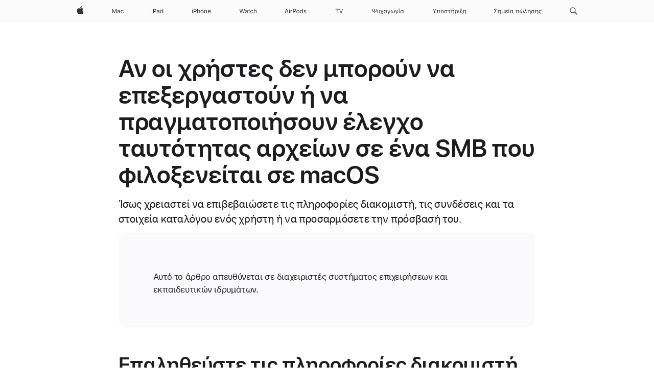

--- FILE ---
content_type: text/html;charset=utf-8
request_url: https://support.apple.com/el-gr/101659
body_size: 24630
content:

    <!DOCTYPE html>
    <html lang="el" prefix="og: http://ogp.me/ns#" dir="ltr">


    
        <head>
            <meta http-equiv="expires" content="0">
            <meta name="viewport" content="width=device-width, initial-scale=1, viewport-fit=cover" />
            <meta http-equiv="X-UA-Compatible" content="IE=edge">
            <meta http-equiv="content-type" content="text/html; charset=UTF-8">
            <link rel="dns-prefetch" href="https://www.apple.com/" />
            <link rel="preconnect" href="https://www.apple.com/" crossorigin />
            
            <title lang="el">&Alpha;&nu; &omicron;&iota; &chi;&rho;ή&sigma;&tau;&epsilon;&sigmaf; &delta;&epsilon;&nu; &mu;&pi;&omicron;&rho;&omicron;ύ&nu; &nu;&alpha; &epsilon;&pi;&epsilon;&xi;&epsilon;&rho;&gamma;&alpha;&sigma;&tau;&omicron;ύ&nu; ή &nu;&alpha; &pi;&rho;&alpha;&gamma;&mu;&alpha;&tau;&omicron;&pi;&omicron;&iota;ή&sigma;&omicron;&upsilon;&nu; έ&lambda;&epsilon;&gamma;&chi;&omicron; &tau;&alpha;&upsilon;&tau;ό&tau;&eta;&tau;&alpha;&sigmaf; &alpha;&rho;&chi;&epsilon;ί&omega;&nu; &sigma;&epsilon; έ&nu;&alpha; SMB &pi;&omicron;&upsilon; &phi;&iota;&lambda;&omicron;&xi;&epsilon;&nu;&epsilon;ί&tau;&alpha;&iota; &sigma;&epsilon; macOS - Apple Υποστήριξη (GR)</title>

            
                
                    <meta name="description" content="Ίσως χρειαστεί να επιβεβαιώσετε τις πληροφορίες διακομιστή, τις συνδέσεις και τα στοιχεία καταλόγου ενός χρήστη ή να προσαρμόσετε την πρόσβασή του." />
                
            

            
                <link rel="canonical" href="https://support.apple.com/el-gr/101659" />
            

            
            
            <meta property="og:url" content="https://support.apple.com/el-gr/101659" />
            <meta property="og:title" content="&Alpha;&nu; &omicron;&iota; &chi;&rho;ή&sigma;&tau;&epsilon;&sigmaf; &delta;&epsilon;&nu; &mu;&pi;&omicron;&rho;&omicron;ύ&nu; &nu;&alpha; &epsilon;&pi;&epsilon;&xi;&epsilon;&rho;&gamma;&alpha;&sigma;&tau;&omicron;ύ&nu; ή &nu;&alpha; &pi;&rho;&alpha;&gamma;&mu;&alpha;&tau;&omicron;&pi;&omicron;&iota;ή&sigma;&omicron;&upsilon;&nu; έ&lambda;&epsilon;&gamma;&chi;&omicron; &tau;&alpha;&upsilon;&tau;ό&tau;&eta;&tau;&alpha;&sigmaf; &alpha;&rho;&chi;&epsilon;ί&omega;&nu; &sigma;&epsilon; έ&nu;&alpha; SMB &pi;&omicron;&upsilon; &phi;&iota;&lambda;&omicron;&xi;&epsilon;&nu;&epsilon;ί&tau;&alpha;&iota; &sigma;&epsilon; macOS - Apple Υποστήριξη (GR)" />
            <meta property="og:description" content="Ίσως χρειαστεί να επιβεβαιώσετε τις πληροφορίες διακομιστή, τις συνδέσεις και τα στοιχεία καταλόγου ενός χρήστη ή να προσαρμόσετε την πρόσβασή του." />
            <meta property="og:site_name" content="Apple Support" />
            <meta property="og:locale" content="el_GR" />
            <meta property="og:type" content="article" />

            
            <link rel="apple-touch-icon" href="/favicon.ico">
            <link rel="icon" type="image/png" href="/favicon.ico">
            
            
            
                
                    <link rel="alternate" hreflang="en-ie" href="https://support.apple.com/en-ie/101659">
                
                    <link rel="alternate" hreflang="ar-kw" href="https://support.apple.com/ar-kw/101659">
                
                    <link rel="alternate" hreflang="en-il" href="https://support.apple.com/en-il/101659">
                
                    <link rel="alternate" hreflang="en-in" href="https://support.apple.com/en-in/101659">
                
                    <link rel="alternate" hreflang="en-ae" href="https://support.apple.com/en-ae/101659">
                
                    <link rel="alternate" hreflang="en-za" href="https://support.apple.com/en-za/101659">
                
                    <link rel="alternate" hreflang="no-no" href="https://support.apple.com/no-no/101659">
                
                    <link rel="alternate" hreflang="en-al" href="https://support.apple.com/en-al/101659">
                
                    <link rel="alternate" hreflang="en-is" href="https://support.apple.com/en-is/101659">
                
                    <link rel="alternate" hreflang="el-gr" href="https://support.apple.com/el-gr/101659">
                
                    <link rel="alternate" hreflang="en-am" href="https://support.apple.com/en-am/101659">
                
                    <link rel="alternate" hreflang="nl-nl" href="https://support.apple.com/nl-nl/101659">
                
                    <link rel="alternate" hreflang="en-au" href="https://support.apple.com/en-au/101659">
                
                    <link rel="alternate" hreflang="he-il" href="https://support.apple.com/he-il/101659">
                
                    <link rel="alternate" hreflang="en-az" href="https://support.apple.com/en-az/101659">
                
                    <link rel="alternate" hreflang="hu-hu" href="https://support.apple.com/hu-hu/101659">
                
                    <link rel="alternate" hreflang="en-jo" href="https://support.apple.com/en-jo/101659">
                
                    <link rel="alternate" hreflang="en-bh" href="https://support.apple.com/en-bh/101659">
                
                    <link rel="alternate" hreflang="es-cl" href="https://support.apple.com/es-cl/101659">
                
                    <link rel="alternate" hreflang="fr-sn" href="https://support.apple.com/fr-sn/101659">
                
                    <link rel="alternate" hreflang="fr-ca" href="https://support.apple.com/fr-ca/101659">
                
                    <link rel="alternate" hreflang="es-co" href="https://support.apple.com/es-co/101659">
                
                    <link rel="alternate" hreflang="en-bn" href="https://support.apple.com/en-bn/101659">
                
                    <link rel="alternate" hreflang="pl-pl" href="https://support.apple.com/pl-pl/101659">
                
                    <link rel="alternate" hreflang="pt-pt" href="https://support.apple.com/pt-pt/101659">
                
                    <link rel="alternate" hreflang="en-sa" href="https://support.apple.com/en-sa/101659">
                
                    <link rel="alternate" hreflang="ar-eg" href="https://support.apple.com/ar-eg/101659">
                
                    <link rel="alternate" hreflang="fr-be" href="https://support.apple.com/fr-be/101659">
                
                    <link rel="alternate" hreflang="en-bw" href="https://support.apple.com/en-bw/101659">
                
                    <link rel="alternate" hreflang="en-sg" href="https://support.apple.com/en-sg/101659">
                
                    <link rel="alternate" hreflang="en-by" href="https://support.apple.com/en-by/101659">
                
                    <link rel="alternate" hreflang="en-ke" href="https://support.apple.com/en-ke/101659">
                
                    <link rel="alternate" hreflang="en-ge" href="https://support.apple.com/en-ge/101659">
                
                    <link rel="alternate" hreflang="en-om" href="https://support.apple.com/en-om/101659">
                
                    <link rel="alternate" hreflang="hr-hr" href="https://support.apple.com/hr-hr/101659">
                
                    <link rel="alternate" hreflang="zh-mo" href="https://support.apple.com/zh-mo/101659">
                
                    <link rel="alternate" hreflang="de-at" href="https://support.apple.com/de-at/101659">
                
                    <link rel="alternate" hreflang="en-gu" href="https://support.apple.com/en-gu/101659">
                
                    <link rel="alternate" hreflang="en-gw" href="https://support.apple.com/en-gw/101659">
                
                    <link rel="alternate" hreflang="bg-bg" href="https://support.apple.com/bg-bg/101659">
                
                    <link rel="alternate" hreflang="fr-gn" href="https://support.apple.com/fr-gn/101659">
                
                    <link rel="alternate" hreflang="fr-gq" href="https://support.apple.com/fr-gq/101659">
                
                    <link rel="alternate" hreflang="cs-cz" href="https://support.apple.com/cs-cz/101659">
                
                    <link rel="alternate" hreflang="en-ph" href="https://support.apple.com/en-ph/101659">
                
                    <link rel="alternate" hreflang="ro-md" href="https://support.apple.com/ro-md/101659">
                
                    <link rel="alternate" hreflang="zh-tw" href="https://support.apple.com/zh-tw/101659">
                
                    <link rel="alternate" hreflang="en-hk" href="https://support.apple.com/en-hk/101659">
                
                    <link rel="alternate" hreflang="ko-kr" href="https://support.apple.com/ko-kr/101659">
                
                    <link rel="alternate" hreflang="sk-sk" href="https://support.apple.com/sk-sk/101659">
                
                    <link rel="alternate" hreflang="ar-om" href="https://support.apple.com/ar-om/101659">
                
                    <link rel="alternate" hreflang="ru-ru" href="https://support.apple.com/ru-ru/101659">
                
                    <link rel="alternate" hreflang="en-qa" href="https://support.apple.com/en-qa/101659">
                
                    <link rel="alternate" hreflang="sv-se" href="https://support.apple.com/sv-se/101659">
                
                    <link rel="alternate" hreflang="da-dk" href="https://support.apple.com/da-dk/101659">
                
                    <link rel="alternate" hreflang="en-mk" href="https://support.apple.com/en-mk/101659">
                
                    <link rel="alternate" hreflang="en-us" href="https://support.apple.com/en-us/101659">
                
                    <link rel="alternate" hreflang="en-mn" href="https://support.apple.com/en-mn/101659">
                
                    <link rel="alternate" hreflang="lv-lv" href="https://support.apple.com/lv-lv/101659">
                
                    <link rel="alternate" hreflang="en-eg" href="https://support.apple.com/en-eg/101659">
                
                    <link rel="alternate" hreflang="en-mo" href="https://support.apple.com/en-mo/101659">
                
                    <link rel="alternate" hreflang="en-uz" href="https://support.apple.com/en-uz/101659">
                
                    <link rel="alternate" hreflang="fr-ne" href="https://support.apple.com/fr-ne/101659">
                
                    <link rel="alternate" hreflang="en-mt" href="https://support.apple.com/en-mt/101659">
                
                    <link rel="alternate" hreflang="nl-be" href="https://support.apple.com/nl-be/101659">
                
                    <link rel="alternate" hreflang="zh-cn" href="https://support.apple.com/zh-cn/101659">
                
                    <link rel="alternate" hreflang="en-mz" href="https://support.apple.com/en-mz/101659">
                
                    <link rel="alternate" hreflang="en-my" href="https://support.apple.com/en-my/101659">
                
                    <link rel="alternate" hreflang="fr-ml" href="https://support.apple.com/fr-ml/101659">
                
                    <link rel="alternate" hreflang="fr-mu" href="https://support.apple.com/fr-mu/101659">
                
                    <link rel="alternate" hreflang="en-ng" href="https://support.apple.com/en-ng/101659">
                
                    <link rel="alternate" hreflang="el-cy" href="https://support.apple.com/el-cy/101659">
                
                    <link rel="alternate" hreflang="en-vn" href="https://support.apple.com/en-vn/101659">
                
                    <link rel="alternate" hreflang="de-ch" href="https://support.apple.com/de-ch/101659">
                
                    <link rel="alternate" hreflang="ja-jp" href="https://support.apple.com/ja-jp/101659">
                
                    <link rel="alternate" hreflang="ar-qa" href="https://support.apple.com/ar-qa/101659">
                
                    <link rel="alternate" hreflang="en-nz" href="https://support.apple.com/en-nz/101659">
                
                    <link rel="alternate" hreflang="ro-ro" href="https://support.apple.com/ro-ro/101659">
                
                    <link rel="alternate" hreflang="et-ee" href="https://support.apple.com/et-ee/101659">
                
                    <link rel="alternate" hreflang="tr-tr" href="https://support.apple.com/tr-tr/101659">
                
                    <link rel="alternate" hreflang="fr-fr" href="https://support.apple.com/fr-fr/101659">
                
                    <link rel="alternate" hreflang="en-gb" href="https://support.apple.com/en-gb/101659">
                
                    <link rel="alternate" hreflang="fi-fi" href="https://support.apple.com/fi-fi/101659">
                
                    <link rel="alternate" hreflang="en-kg" href="https://support.apple.com/en-kg/101659">
                
                    <link rel="alternate" hreflang="en-ca" href="https://support.apple.com/en-ca/101659">
                
                    <link rel="alternate" hreflang="fr-tn" href="https://support.apple.com/fr-tn/101659">
                
                    <link rel="alternate" hreflang="lt-lt" href="https://support.apple.com/lt-lt/101659">
                
                    <link rel="alternate" hreflang="ar-ae" href="https://support.apple.com/ar-ae/101659">
                
                    <link rel="alternate" hreflang="sl-si" href="https://support.apple.com/sl-si/101659">
                
                    <link rel="alternate" hreflang="en-kw" href="https://support.apple.com/en-kw/101659">
                
                    <link rel="alternate" hreflang="en-kz" href="https://support.apple.com/en-kz/101659">
                
                    <link rel="alternate" hreflang="fr-cf" href="https://support.apple.com/fr-cf/101659">
                
                    <link rel="alternate" hreflang="fr-ci" href="https://support.apple.com/fr-ci/101659">
                
                    <link rel="alternate" hreflang="fr-ch" href="https://support.apple.com/fr-ch/101659">
                
                    <link rel="alternate" hreflang="es-us" href="https://support.apple.com/es-us/101659">
                
                    <link rel="alternate" hreflang="fr-cm" href="https://support.apple.com/fr-cm/101659">
                
                    <link rel="alternate" hreflang="en-lb" href="https://support.apple.com/en-lb/101659">
                
                    <link rel="alternate" hreflang="en-tj" href="https://support.apple.com/en-tj/101659">
                
                    <link rel="alternate" hreflang="en-tm" href="https://support.apple.com/en-tm/101659">
                
                    <link rel="alternate" hreflang="ar-sa" href="https://support.apple.com/ar-sa/101659">
                
                    <link rel="alternate" hreflang="de-de" href="https://support.apple.com/de-de/101659">
                
                    <link rel="alternate" hreflang="en-lk" href="https://support.apple.com/en-lk/101659">
                
                    <link rel="alternate" hreflang="fr-ma" href="https://support.apple.com/fr-ma/101659">
                
                    <link rel="alternate" hreflang="zh-hk" href="https://support.apple.com/zh-hk/101659">
                
                    <link rel="alternate" hreflang="de-li" href="https://support.apple.com/de-li/101659">
                
                    <link rel="alternate" hreflang="pt-br" href="https://support.apple.com/pt-br/101659">
                
                    <link rel="alternate" hreflang="ar-bh" href="https://support.apple.com/ar-bh/101659">
                
                    <link rel="alternate" hreflang="es-es" href="https://support.apple.com/es-es/101659">
                
                    <link rel="alternate" hreflang="ar-jo" href="https://support.apple.com/ar-jo/101659">
                
                    <link rel="alternate" hreflang="fr-mg" href="https://support.apple.com/fr-mg/101659">
                
                    <link rel="alternate" hreflang="es-mx" href="https://support.apple.com/es-mx/101659">
                
                    <link rel="alternate" hreflang="it-it" href="https://support.apple.com/it-it/101659">
                
                    <link rel="alternate" hreflang="en-ug" href="https://support.apple.com/en-ug/101659">
                
                    <link rel="alternate" hreflang="id-id" href="https://support.apple.com/id-id/101659">
                
                    <link rel="alternate" hreflang="de-lu" href="https://support.apple.com/de-lu/101659">
                
                    <link rel="alternate" hreflang="en-md" href="https://support.apple.com/en-md/101659">
                
                    <link rel="alternate" hreflang="fr-lu" href="https://support.apple.com/fr-lu/101659">
                
                    <link rel="alternate" hreflang="en-me" href="https://support.apple.com/en-me/101659">
                
                    <link rel="alternate" hreflang="th-th" href="https://support.apple.com/th-th/101659">
                
            

		    
                <style>
                    .viewport-content{margin-left:auto;margin-right:auto;width:980px}.viewport-content{margin-left:auto;margin-right:auto;width:692px}.viewport-content{margin-left:auto;margin-right:auto;width:87.5%}.viewport-content{margin-left:auto;margin-right:auto;width:980px}.viewport-content{margin-left:auto;margin-right:auto;width:692px}.viewport-content{margin-left:auto;margin-right:auto;width:87.5%}.subheader{font-size:21px;line-height:1.381;font-weight:400;letter-spacing:.011em;font-family:SF Pro Display,SF Pro Icons,Helvetica Neue,Helvetica,Arial,sans-serif}.subheader{font-size:19px;line-height:1.4211;font-weight:400;letter-spacing:.012em;font-family:SF Pro Display,SF Pro Icons,Helvetica Neue,Helvetica,Arial,sans-serif}.globalnav-placeholder{height:44px}.globalnav-placeholder{height:48px}.globalnav-curtain{background:rgba(232,232,237,.4);-webkit-backdrop-filter:blur(20px);backdrop-filter:blur(20px);visibility:hidden;position:fixed;opacity:0;top:0;right:0;bottom:0;left:0;width:100%;height:100%;z-index:9998;transition:opacity .32s cubic-bezier(.4,0,.6,1) 80ms,visibility .32s step-end 80ms}.globalheader-light .globalnav-curtain{background:rgba(232,232,237,.4)}.globalnav-link-text-container{display:flex}.globalnav-link svg{transform:translateZ(0)}.globalnav-submenu-trigger-item{list-style:none}.globalnav-bag-badge{--globalnav-badge-background:rgb(0, 0, 0);--globalnav-badge-text-color:rgb(255, 255, 255);top:auto;bottom:11px;display:inline-block;position:absolute;z-index:1;width:1.3em;height:1.3em;box-sizing:border-box;float:none;color:var(--globalnav-badge-text-color);font-size:10px;letter-spacing:-.008em;line-height:1.3;text-align:center;pointer-events:none}.globalnav-bag-badge{bottom:13px}.globalnav-bag-badge-separator{background:var(--globalnav-badge-background);width:1em;height:100%;position:absolute;top:0;transform:scaleX(0);transition:transform .3s cubic-bezier(.25,.1,.3,1)}.globalnav-bag-badge-number{display:block;position:relative;z-index:2;font-family:SF Pro Text,SF Pro Icons,Helvetica Neue,Helvetica,Arial,sans-serif;letter-spacing:inherit;transition:transform .3s cubic-bezier(.25,.1,.3,1)}.globalnav-bag-badge-unit{opacity:0;display:inline-block;position:absolute;top:0;z-index:2;font-family:SF Pro Text,SF Pro Icons,Helvetica Neue,Helvetica,Arial,sans-serif;font-feature-settings:"case";transition:opacity .1s cubic-bezier(.25,.1,.3,1)}.globalnav-bag-wrapper{position:relative}.globalnav-image-compact,.globalnav-link-bag svg{pointer-events:none}.viewport-content{margin-inline-start:auto;margin-inline-end:auto;width:980px}.viewport-content{margin-inline-start:auto;margin-inline-end:auto;width:692px}.viewport-content{margin-inline-start:auto;margin-inline-end:auto;width:87.5%}
                </style>
                <link rel="preload" as="style" href="/clientside/build/app-ac.css" onload="this.onload=null;this.rel='stylesheet'">
                <link rel="stylesheet" href="/clientside/build/tabnav.css" type="text/css" />
                <noscript>
                    <link rel="stylesheet" href="/clientside/build/app-ac.css" type="text/css" />
                </noscript>
    	    
            <link rel="preload" as="style" href="/clientside/build/gb_ltr_rtl_common.css"
                onload="this.onload=null;this.rel='stylesheet'">
            <noscript>
                <link rel="stylesheet" href="/clientside/build/gb_ltr_rtl_common.css" type="text/css" />
            </noscript>

        
    <link rel="preload" as="style"
        href="//www.apple.com/wss/fonts?families=SF+Pro,v1:200,300,400,500,600|SF+Pro+Icons,v1"
        onload="this.onload=null;this.rel='stylesheet'">
    <noscript>
        <link rel="stylesheet" href="//www.apple.com/wss/fonts?families=SF+Pro,v1:200,300,400,500,600|SF+Pro+Icons,v1" type="text/css" />
    </noscript>


            <script>
                var data = {
                        showHelpFulfeedBack: true,
                        isPreview : false,
                        showPricingTool: false,
                        podCookie: "gr~el",
                        dtmPageName: "acs.pageload",
                        locale: "el_GR",
                        id: "101659",
                        contentType: "AC",
                        domain: "support.apple.com",
                        isNeighborJsEnabled: true,
                        showPricingServiceTypeDropdown: false,
                        showPricingProductDropdown:true,
                        showPricingModelDropdown:false,
                        urlLocale: "el-gr",
                        pricingProductId:"",
                        pricingServiceItemId:"",
                        supportCategory: "",
                        showRecommendation : false,
                        configApiURL : "https://support.apple.com/ols/api/config",
                        isSecureEnv : false,
                        contentDropdownSelectedOption: "",
                        isOberonContent: false,
                        enableAskAppleChat: false,
                        akamaiEdgeScapeURL: "https://support.apple.com/edge-sight",
                        useragentMapping: '{"iPhone":"TAG_1737644162638","Apple Watch":"TAG_1737643896544","PC":"TAG_1737644311532","iPad":"TAG_1737644106898","iPod":"TAG_1737644228957","Apple TV":"TAG_1737643830588","Mac":"TAG_1737644273189","Android":"TAG_1737643675337","HomePod":"TAG_1737644014443","Vision Pro":"TAG_1737644346859"}'
                    }
                //for launch - video tracking
                
                    window.appState = JSON.stringify(data);
                

            </script>

            

            <!-- Below CSS is to disable videos click and hide play button on page load -->
            <style>
                .videoComponentContainer > a.videoComponent{
                    pointer-events: none;
                }
                .videoComponentContainer > a.videoComponent .thumbnail-button{
                    display: none;
                }
            </style>
            <script>
 
    var _applemd = {
        page: {
            
            site_section: "kb",
            
            content_type: "ac",
            info_type: "issue-self solve,CS - Information types",
            topics: "",
            in_house: "",
            locale: "el-gr",
            
            friendly_content: {
                title: `&amp;Alpha;&amp;nu; &amp;omicron;&amp;iota; &amp;chi;&amp;rho;ή&amp;sigma;&amp;tau;&amp;epsilon;&amp;sigmaf; &amp;delta;&amp;epsilon;&amp;nu; &amp;mu;&amp;pi;&amp;omicron;&amp;rho;&amp;omicron;ύ&amp;nu; &amp;nu;&amp;alpha; &amp;epsilon;&amp;pi;&amp;epsilon;&amp;xi;&amp;epsilon;&amp;rho;&amp;gamma;&amp;alpha;&amp;sigma;&amp;tau;&amp;omicron;ύ&amp;nu; ή &amp;nu;&amp;alpha; &amp;pi;&amp;rho;&amp;alpha;&amp;gamma;&amp;mu;&amp;alpha;&amp;tau;&amp;omicron;&amp;pi;&amp;omicron;&amp;iota;ή&amp;sigma;&amp;omicron;&amp;upsilon;&amp;nu; έ&amp;lambda;&amp;epsilon;&amp;gamma;&amp;chi;&amp;omicron; &amp;tau;&amp;alpha;&amp;upsilon;&amp;tau;ό&amp;tau;&amp;eta;&amp;tau;&amp;alpha;&amp;sigmaf; &amp;alpha;&amp;rho;&amp;chi;&amp;epsilon;ί&amp;omega;&amp;nu; &amp;sigma;&amp;epsilon; έ&amp;nu;&amp;alpha; SMB &amp;pi;&amp;omicron;&amp;upsilon; &amp;phi;&amp;iota;&amp;lambda;&amp;omicron;&amp;xi;&amp;epsilon;&amp;nu;&amp;epsilon;ί&amp;tau;&amp;alpha;&amp;iota; &amp;sigma;&amp;epsilon; macOS`,
                publish_date: "03252025",
                
                    content_id: "101659",
                    status: "unarchived",
                    version: "2.0.0.0"
                
            },
            
             testandtarget:{
                throttle:"0.0" 
            },
            
            
        },
         
            product: {
                list: []
            }
        
    };
    const isMobilePlayer = /iPhone|iPod|Android/i.test(navigator.userAgent);
    

</script>

            
                <script src="/clientside/build/nn.js" type="text/javascript" charset="utf-8"></script>
<script>
    
     var neighborInitData = {
        appDataSchemaVersion: '2.0.0',
        webVitalDataThrottlingPercentage: 100,
        reportThrottledWebVitalDataTypes: ['system:dom-content-loaded', 'system:load', 'system:unfocus', 'system:focus', 'system:unload', 'system:page-hide', 'system:visibility-change-visible', 'system:visibility-change-hidden', 'system:event', 'app:load', 'app:unload', 'app:event'],
        trackMarcomSearch: true,
        trackSurvey: true,
        
        endpoint: 'https://supportmetrics.apple.com/content/services/stats'
    }
</script>

            

             

            <noscript>
                 <style>
                .videoComponentContainer > a.videoComponent{
                    pointer-events: unset;
                }
                .videoComponentContainer > a.videoComponent .thumbnail-button{
                    display: unset;
                }
            </style>
            </noscript>


     
        <script type="application/ld+json">
            { 
            "@context": "https://schema.org", 
            "@type": "WebPage", 
            "name": "&Alpha;&nu; &omicron;&iota; &chi;&rho;ή&sigma;&tau;&epsilon;&sigmaf; &delta;&epsilon;&nu; &mu;&pi;&omicron;&rho;&omicron;ύ&nu; &nu;&alpha; &epsilon;&pi;&epsilon;&xi;&epsilon;&rho;&gamma;&alpha;&sigma;&tau;&omicron;ύ&nu; ή &nu;&alpha; &pi;&rho;&alpha;&gamma;&mu;&alpha;&tau;&omicron;&pi;&omicron;&iota;ή&sigma;&omicron;&upsilon;&nu; έ&lambda;&epsilon;&gamma;&chi;&omicron; &tau;&alpha;&upsilon;&tau;ό&tau;&eta;&tau;&alpha;&sigmaf; &alpha;&rho;&chi;&epsilon;ί&omega;&nu; &sigma;&epsilon; έ&nu;&alpha; SMB &pi;&omicron;&upsilon; &phi;&iota;&lambda;&omicron;&xi;&epsilon;&nu;&epsilon;ί&tau;&alpha;&iota; &sigma;&epsilon; macOS - Apple Υποστήριξη (GR)", 
            "keywords": [
                {"@type": "DefinedTerm", "name": "gb-do-not-generate"}
                
            ]
            }
        </script>
	



</head>

    

    <body class="ac-gn-current-support no-js ">
        


        





         <meta name="globalnav-store-key" content="S2A49YFKJF2JAT22K" />
<meta name="globalnav-search-field[name]" content="q" />
<meta name="globalnav-search-field[action]" content="https://support.apple.com/kb/index" />
<meta name="globalnav-search-field[src]" content="globalnav_support" />
<meta name="globalnav-search-field[type]" content="organic" />
<meta name="globalnav-search-field[page]" content="search" />
<meta name="globalnav-search-field[locale]" content="el_GR" />
<meta name="globalnav-search-field[placeholder]" content="Αναζήτηση στην Υποστήριξη" />
<link
  rel="stylesheet"
  type="text/css"
  href="https://www.apple.com/api-www/global-elements/global-header/v1/assets/globalheader.css"
/>
<div id="globalheader" class="globalnav-scrim globalheader-light"><aside id="globalmessage-segment" lang="el-GR" dir="ltr" class="globalmessage-segment"><ul data-strings="{}" class="globalmessage-segment-content"></ul></aside><nav id="globalnav" lang="el-GR" dir="ltr" aria-label="Παγκόσμιο" data-analytics-element-engagement-start="globalnav:onFlyoutOpen" data-analytics-element-engagement-end="globalnav:onFlyoutClose" data-analytics-activitymap-region-id="global nav" data-analytics-region="global nav" class="globalnav no-js   "><div class="globalnav-content"><div class="globalnav-item globalnav-menuback"><button aria-label="Κύριο μενού" class="globalnav-menuback-button"><span class="globalnav-chevron-icon"><svg height="48" viewBox="0 0 9 48" width="9" xmlns="http://www.w3.org/2000/svg"><path d="m1.5618 24.0621 6.5581-6.4238c.2368-.2319.2407-.6118.0088-.8486-.2324-.2373-.6123-.2407-.8486-.0088l-7 6.8569c-.1157.1138-.1807.2695-.1802.4316.001.1621.0674.3174.1846.4297l7 6.7241c.1162.1118.2661.1675.4155.1675.1577 0 .3149-.062.4326-.1846.2295-.2388.2222-.6187-.0171-.8481z"></path></svg></span></button></div><ul id="globalnav-list" class="globalnav-list"><li data-analytics-element-engagement="globalnav hover - apple" class="
				globalnav-item
				globalnav-item-apple
				
				
			"><a href="https://www.apple.com/gr/" data-globalnav-item-name="apple" data-analytics-title="apple home" aria-label="Apple" class="globalnav-link globalnav-link-apple"><span class="globalnav-image-regular globalnav-link-image"><svg height="44" viewBox="0 0 14 44" width="14" xmlns="http://www.w3.org/2000/svg"><path d="m13.0729 17.6825a3.61 3.61 0 0 0 -1.7248 3.0365 3.5132 3.5132 0 0 0 2.1379 3.2223 8.394 8.394 0 0 1 -1.0948 2.2618c-.6816.9812-1.3943 1.9623-2.4787 1.9623s-1.3633-.63-2.613-.63c-1.2187 0-1.6525.6507-2.644.6507s-1.6834-.9089-2.4787-2.0243a9.7842 9.7842 0 0 1 -1.6628-5.2776c0-3.0984 2.014-4.7405 3.9969-4.7405 1.0535 0 1.9314.6919 2.5924.6919.63 0 1.6112-.7333 2.8092-.7333a3.7579 3.7579 0 0 1 3.1604 1.5802zm-3.7284-2.8918a3.5615 3.5615 0 0 0 .8469-2.22 1.5353 1.5353 0 0 0 -.031-.32 3.5686 3.5686 0 0 0 -2.3445 1.2084 3.4629 3.4629 0 0 0 -.8779 2.1585 1.419 1.419 0 0 0 .031.2892 1.19 1.19 0 0 0 .2169.0207 3.0935 3.0935 0 0 0 2.1586-1.1368z"></path></svg></span><span class="globalnav-image-compact globalnav-link-image"><svg height="48" viewBox="0 0 17 48" width="17" xmlns="http://www.w3.org/2000/svg"><path d="m15.5752 19.0792a4.2055 4.2055 0 0 0 -2.01 3.5376 4.0931 4.0931 0 0 0 2.4908 3.7542 9.7779 9.7779 0 0 1 -1.2755 2.6351c-.7941 1.1431-1.6244 2.2862-2.8878 2.2862s-1.5883-.734-3.0443-.734c-1.42 0-1.9252.7581-3.08.7581s-1.9611-1.0589-2.8876-2.3584a11.3987 11.3987 0 0 1 -1.9373-6.1487c0-3.61 2.3464-5.523 4.6566-5.523 1.2274 0 2.25.8062 3.02.8062.734 0 1.8771-.8543 3.2729-.8543a4.3778 4.3778 0 0 1 3.6822 1.841zm-6.8586-2.0456a1.3865 1.3865 0 0 1 -.2527-.024 1.6557 1.6557 0 0 1 -.0361-.337 4.0341 4.0341 0 0 1 1.0228-2.5148 4.1571 4.1571 0 0 1 2.7314-1.4078 1.7815 1.7815 0 0 1 .0361.373 4.1487 4.1487 0 0 1 -.9867 2.587 3.6039 3.6039 0 0 1 -2.5148 1.3236z"></path></svg></span><span class="globalnav-link-text">Apple</span></a></li><li data-topnav-flyout-item="menu" data-topnav-flyout-label="Menu" role="none" class="globalnav-item globalnav-menu"><div data-topnav-flyout="menu" class="globalnav-flyout"><div class="globalnav-menu-list"><div data-analytics-element-engagement="globalnav hover - mac" class="
				globalnav-item
				globalnav-item-mac
				globalnav-item-menu
				
			"><ul role="none" class="globalnav-submenu-trigger-group"><li class="globalnav-submenu-trigger-item"><a href="https://www.apple.com/gr/mac/" data-globalnav-item-name="mac" data-topnav-flyout-trigger-compact="true" data-analytics-title="mac" data-analytics-element-engagement="hover - mac" aria-label="Mac" class="globalnav-link globalnav-submenu-trigger-link globalnav-link-mac"><span class="globalnav-link-text-container"><span class="globalnav-image-regular globalnav-link-image"><svg height="44" viewBox="0 0 23 44" width="23" xmlns="http://www.w3.org/2000/svg"><path d="m8.1558 25.9987v-6.457h-.0703l-2.666 6.457h-.8907l-2.666-6.457h-.0703v6.457h-.9844v-8.4551h1.2246l2.8945 7.0547h.0938l2.8945-7.0547h1.2246v8.4551zm2.5166-1.7696c0-1.1309.832-1.7812 2.3027-1.8691l1.8223-.1113v-.5742c0-.7793-.4863-1.207-1.4297-1.207-.7559 0-1.2832.2871-1.4238.7852h-1.0195c.1348-1.0137 1.1309-1.6816 2.4785-1.6816 1.541 0 2.4023.791 2.4023 2.1035v4.3242h-.9609v-.9318h-.0938c-.4102.6738-1.1016 1.043-1.9453 1.043-1.2246 0-2.1328-.7266-2.1328-1.8809zm4.125-.5859v-.5801l-1.6992.1113c-.9609.0645-1.3828.3984-1.3828 1.0312 0 .6445.5449 1.0195 1.2773 1.0195 1.0371.0001 1.8047-.6796 1.8047-1.5819zm6.958-2.0273c-.1641-.627-.7207-1.1367-1.6289-1.1367-1.1367 0-1.8516.9082-1.8516 2.3379 0 1.459.7266 2.3848 1.8516 2.3848.8496 0 1.4414-.3926 1.6289-1.1074h1.0195c-.1816 1.1602-1.125 2.0156-2.6426 2.0156-1.7695 0-2.9004-1.2832-2.9004-3.293 0-1.9688 1.125-3.2461 2.8945-3.2461 1.5352 0 2.4727.9199 2.6484 2.0449z"></path></svg></span><span class="globalnav-link-text">Mac</span></span></a></li></ul></div><div data-analytics-element-engagement="globalnav hover - ipad" class="
				globalnav-item
				globalnav-item-ipad
				globalnav-item-menu
				
			"><ul role="none" class="globalnav-submenu-trigger-group"><li class="globalnav-submenu-trigger-item"><a href="https://www.apple.com/gr/ipad/" data-globalnav-item-name="ipad" data-topnav-flyout-trigger-compact="true" data-analytics-title="ipad" data-analytics-element-engagement="hover - ipad" aria-label="iPad" class="globalnav-link globalnav-submenu-trigger-link globalnav-link-ipad"><span class="globalnav-link-text-container"><span class="globalnav-image-regular globalnav-link-image"><svg height="44" viewBox="0 0 24 44" width="24" xmlns="http://www.w3.org/2000/svg"><path d="m14.9575 23.7002c0 .902-.768 1.582-1.805 1.582-.732 0-1.277-.375-1.277-1.02 0-.632.422-.966 1.383-1.031l1.699-.111zm-1.395-4.072c-1.347 0-2.343.668-2.478 1.681h1.019c.141-.498.668-.785 1.424-.785.944 0 1.43.428 1.43 1.207v.574l-1.822.112c-1.471.088-2.303.738-2.303 1.869 0 1.154.908 1.881 2.133 1.881.844 0 1.535-.369 1.945-1.043h.094v.931h.961v-4.324c0-1.312-.862-2.103-2.403-2.103zm6.769 5.575c-1.155 0-1.846-.885-1.846-2.361 0-1.471.697-2.362 1.846-2.362 1.142 0 1.857.914 1.857 2.362 0 1.459-.709 2.361-1.857 2.361zm1.834-8.027v3.503h-.088c-.358-.691-1.102-1.107-1.981-1.107-1.605 0-2.654 1.289-2.654 3.27 0 1.986 1.037 3.269 2.654 3.269.873 0 1.623-.416 2.022-1.119h.093v1.008h.961v-8.824zm-15.394 4.869h-1.863v-3.563h1.863c1.225 0 1.899.639 1.899 1.799 0 1.119-.697 1.764-1.899 1.764zm.276-4.5h-3.194v8.455h1.055v-3.018h2.127c1.588 0 2.719-1.119 2.719-2.701 0-1.611-1.108-2.736-2.707-2.736zm-6.064 8.454h1.008v-6.316h-1.008zm-.199-8.237c0-.387.316-.704.703-.704s.703.317.703.704c0 .386-.316.703-.703.703s-.703-.317-.703-.703z"></path></svg></span><span class="globalnav-link-text">iPad</span></span></a></li></ul></div><div data-analytics-element-engagement="globalnav hover - iphone" class="
				globalnav-item
				globalnav-item-iphone
				globalnav-item-menu
				
			"><ul role="none" class="globalnav-submenu-trigger-group"><li class="globalnav-submenu-trigger-item"><a href="https://www.apple.com/gr/iphone/" data-globalnav-item-name="iphone" data-topnav-flyout-trigger-compact="true" data-analytics-title="iphone" data-analytics-element-engagement="hover - iphone" aria-label="iPhone" class="globalnav-link globalnav-submenu-trigger-link globalnav-link-iphone"><span class="globalnav-link-text-container"><span class="globalnav-image-regular globalnav-link-image"><svg height="44" viewBox="0 0 38 44" width="38" xmlns="http://www.w3.org/2000/svg"><path d="m32.7129 22.3203h3.48c-.023-1.119-.691-1.857-1.693-1.857-1.008 0-1.711.738-1.787 1.857zm4.459 2.045c-.293 1.078-1.277 1.746-2.66 1.746-1.752 0-2.848-1.266-2.848-3.264 0-1.986 1.113-3.275 2.848-3.275 1.705 0 2.742 1.213 2.742 3.176v.386h-4.541v.047c.053 1.248.75 2.039 1.822 2.039.815 0 1.366-.298 1.629-.855zm-12.282-4.682h.961v.996h.094c.316-.697.932-1.107 1.898-1.107 1.418 0 2.209.838 2.209 2.338v4.09h-1.007v-3.844c0-1.137-.481-1.676-1.489-1.676s-1.658.674-1.658 1.781v3.739h-1.008zm-2.499 3.158c0-1.5-.674-2.361-1.869-2.361-1.196 0-1.87.861-1.87 2.361 0 1.495.674 2.362 1.87 2.362 1.195 0 1.869-.867 1.869-2.362zm-4.782 0c0-2.033 1.114-3.269 2.913-3.269 1.798 0 2.912 1.236 2.912 3.269 0 2.028-1.114 3.27-2.912 3.27-1.799 0-2.913-1.242-2.913-3.27zm-6.636-5.666h1.008v3.504h.093c.317-.697.979-1.107 1.946-1.107 1.336 0 2.179.855 2.179 2.338v4.09h-1.007v-3.844c0-1.119-.504-1.676-1.459-1.676-1.131 0-1.752.715-1.752 1.781v3.739h-1.008zm-6.015 4.87h1.863c1.202 0 1.899-.645 1.899-1.764 0-1.16-.674-1.799-1.899-1.799h-1.863zm2.139-4.5c1.599 0 2.707 1.125 2.707 2.736 0 1.582-1.131 2.701-2.719 2.701h-2.127v3.018h-1.055v-8.455zm-6.114 8.454h1.008v-6.316h-1.008zm-.2-8.238c0-.386.317-.703.703-.703.387 0 .704.317.704.703 0 .387-.317.704-.704.704-.386 0-.703-.317-.703-.704z"></path></svg></span><span class="globalnav-link-text">iPhone</span></span></a></li></ul></div><div data-analytics-element-engagement="globalnav hover - watch" class="
				globalnav-item
				globalnav-item-watch
				globalnav-item-menu
				
			"><ul role="none" class="globalnav-submenu-trigger-group"><li class="globalnav-submenu-trigger-item"><a href="https://www.apple.com/gr/watch/" data-globalnav-item-name="watch" data-topnav-flyout-trigger-compact="true" data-analytics-title="watch" data-analytics-element-engagement="hover - watch" aria-label="Watch" class="globalnav-link globalnav-submenu-trigger-link globalnav-link-watch"><span class="globalnav-link-text-container"><span class="globalnav-image-regular globalnav-link-image"><svg height="44" viewBox="0 0 35 44" width="35" xmlns="http://www.w3.org/2000/svg"><path d="m28.9819 17.1758h1.008v3.504h.094c.316-.697.978-1.108 1.945-1.108 1.336 0 2.18.856 2.18 2.338v4.09h-1.008v-3.844c0-1.119-.504-1.675-1.459-1.675-1.131 0-1.752.715-1.752 1.781v3.738h-1.008zm-2.42 4.441c-.164-.627-.721-1.136-1.629-1.136-1.137 0-1.852.908-1.852 2.338 0 1.459.727 2.384 1.852 2.384.849 0 1.441-.392 1.629-1.107h1.019c-.182 1.16-1.125 2.016-2.642 2.016-1.77 0-2.901-1.284-2.901-3.293 0-1.969 1.125-3.247 2.895-3.247 1.535 0 2.472.92 2.648 2.045zm-6.533-3.568v1.635h1.407v.844h-1.407v3.574c0 .744.282 1.06.938 1.06.182 0 .281-.006.469-.023v.85c-.2.035-.393.058-.592.058-1.301 0-1.822-.48-1.822-1.687v-3.832h-1.02v-.844h1.02v-1.635zm-4.2 5.596v-.58l-1.699.111c-.961.064-1.383.398-1.383 1.031 0 .645.545 1.02 1.277 1.02 1.038 0 1.805-.68 1.805-1.582zm-4.125.586c0-1.131.832-1.782 2.303-1.869l1.822-.112v-.574c0-.779-.486-1.207-1.43-1.207-.755 0-1.283.287-1.423.785h-1.02c.135-1.014 1.131-1.682 2.479-1.682 1.541 0 2.402.792 2.402 2.104v4.324h-.961v-.931h-.094c-.41.673-1.101 1.043-1.945 1.043-1.225 0-2.133-.727-2.133-1.881zm-7.684 1.769h-.996l-2.303-8.455h1.101l1.682 6.873h.07l1.893-6.873h1.066l1.893 6.873h.07l1.682-6.873h1.101l-2.302 8.455h-.996l-1.946-6.674h-.07z"></path></svg></span><span class="globalnav-link-text">Watch</span></span></a></li></ul></div><div data-analytics-element-engagement="globalnav hover - airpods" class="
				globalnav-item
				globalnav-item-airpods
				globalnav-item-menu
				
			"><ul role="none" class="globalnav-submenu-trigger-group"><li class="globalnav-submenu-trigger-item"><a href="https://www.apple.com/gr/airpods/" data-globalnav-item-name="airpods" data-topnav-flyout-trigger-compact="true" data-analytics-title="airpods" data-analytics-element-engagement="hover - airpods" aria-label="AirPods" class="globalnav-link globalnav-submenu-trigger-link globalnav-link-airpods"><span class="globalnav-link-text-container"><span class="globalnav-image-regular globalnav-link-image"><svg height="44" viewBox="0 0 43 44" width="43" xmlns="http://www.w3.org/2000/svg"><path d="m11.7153 19.6836h.961v.937h.094c.187-.615.914-1.048 1.752-1.048.164 0 .375.011.504.029v1.008c-.082-.024-.446-.059-.645-.059-.961 0-1.658.645-1.658 1.535v3.914h-1.008zm28.135-.111c1.324 0 2.244.656 2.379 1.693h-.996c-.135-.504-.627-.838-1.389-.838-.75 0-1.336.381-1.336.943 0 .434.352.704 1.096.885l.973.235c1.189.287 1.763.802 1.763 1.711 0 1.13-1.095 1.91-2.531 1.91-1.406 0-2.373-.674-2.484-1.723h1.037c.17.533.674.873 1.482.873.85 0 1.459-.404 1.459-.984 0-.434-.328-.727-1.002-.891l-1.084-.264c-1.183-.287-1.722-.796-1.722-1.71 0-1.049 1.013-1.84 2.355-1.84zm-6.665 5.631c-1.155 0-1.846-.885-1.846-2.362 0-1.471.697-2.361 1.846-2.361 1.142 0 1.857.914 1.857 2.361 0 1.459-.709 2.362-1.857 2.362zm1.834-8.028v3.504h-.088c-.358-.691-1.102-1.107-1.981-1.107-1.605 0-2.654 1.289-2.654 3.269 0 1.987 1.037 3.27 2.654 3.27.873 0 1.623-.416 2.022-1.119h.094v1.007h.961v-8.824zm-9.001 8.028c-1.195 0-1.869-.868-1.869-2.362 0-1.5.674-2.361 1.869-2.361 1.196 0 1.869.861 1.869 2.361 0 1.494-.673 2.362-1.869 2.362zm0-5.631c-1.799 0-2.912 1.236-2.912 3.269 0 2.028 1.113 3.27 2.912 3.27s2.912-1.242 2.912-3.27c0-2.033-1.113-3.269-2.912-3.269zm-17.071 6.427h1.008v-6.316h-1.008zm-.199-8.238c0-.387.317-.703.703-.703.387 0 .703.316.703.703s-.316.703-.703.703c-.386 0-.703-.316-.703-.703zm-6.137 4.922 1.324-3.773h.093l1.325 3.773zm1.892-5.139h-1.043l-3.117 8.455h1.107l.85-2.42h3.363l.85 2.42h1.107zm14.868 4.5h-1.864v-3.562h1.864c1.224 0 1.898.639 1.898 1.799 0 1.119-.697 1.763-1.898 1.763zm.275-4.5h-3.193v8.455h1.054v-3.017h2.127c1.588 0 2.719-1.119 2.719-2.701 0-1.612-1.107-2.737-2.707-2.737z"></path></svg></span><span class="globalnav-link-text">AirPods</span></span></a></li></ul></div><div data-analytics-element-engagement="globalnav hover - tv-home" class="
				globalnav-item
				globalnav-item-tv-home
				globalnav-item-menu
				
			"><ul role="none" class="globalnav-submenu-trigger-group"><li class="globalnav-submenu-trigger-item"><a href="https://www.apple.com/gr/tv/" data-globalnav-item-name="tv-home" data-topnav-flyout-trigger-compact="true" data-analytics-title="tv &amp; home" data-analytics-element-engagement="hover - tv &amp; home" aria-label="TV" class="globalnav-link globalnav-submenu-trigger-link globalnav-link-tv-home"><span class="globalnav-link-text-container"><span class="globalnav-image-regular globalnav-link-image"><svg height="44" viewBox="0 0 18 44" width="18" xmlns="http://www.w3.org/2000/svg"><path d="m4.2754 26v-7.5059h-2.7246v-.9492h6.5039v.9492h-2.7246v7.5059zm7.7314 0-3.1172-8.4551h1.1074l2.4844 7.0898h.0938l2.4844-7.0898h1.1074l-3.1172 8.4551z"></path></svg></span><span class="globalnav-link-text">TV</span></span></a></li></ul></div><div data-analytics-element-engagement="globalnav hover - entertainment" class="
				globalnav-item
				globalnav-item-entertainment
				globalnav-item-menu
				
			"><ul role="none" class="globalnav-submenu-trigger-group"><li class="globalnav-submenu-trigger-item"><a href="https://www.apple.com/gr/entertainment/" data-globalnav-item-name="entertainment" data-topnav-flyout-trigger-compact="true" data-analytics-title="entertainment" data-analytics-element-engagement="hover - entertainment" aria-label="Ψυχαγωγία" class="globalnav-link globalnav-submenu-trigger-link globalnav-link-entertainment"><span class="globalnav-link-text-container"><span class="globalnav-image-regular globalnav-link-image"><svg height="44" viewBox="0 0 63 44" width="63" xmlns="http://www.w3.org/2000/svg"><path d="m4.3828 24.0137c-2.0332-.0059-3.3926-1.3125-3.3926-3.2754v-3.1934h1.0547v3.1582c0 1.4648.8379 2.3027 2.3379 2.3379v-5.4961h1.0547v5.4961c1.5-.0352 2.3379-.873 2.3379-2.3379v-3.1582h1.0547v3.1934c0 1.9629-1.3594 3.2754-3.3926 3.2754v1.9863h-1.0547zm6.1846-.4453v-3.8848h1.0195v3.832c0 1.1426.5332 1.6992 1.4473 1.6992.9434 0 1.582-.8262 1.582-2.332v-.0117c0-1.4121-.1113-2.0156-.5977-3.1875h1.043c.3574.7324.5977 1.9512.5977 3.0469v.0117c0 2.1387-.9375 3.375-2.5957 3.375-1.5 0-2.4961-.832-2.4961-2.5488zm9.9521 3.5801-1.1191-2.2324h-.0938l-1.623 3.1934h-1.0723l2.3027-4.2129-1.3535-2.7305c-.2402-.4863-.4805-.6387-.8789-.6387-.0586 0-.1465.0059-.2344.0234v-.8672c.1465-.041.2578-.0586.4688-.0586.7441 0 1.0664.2871 1.5059 1.1719l1.0547 2.1328h.0938l1.6406-3.2461h1.0723l-2.3145 4.2715 1.3418 2.6836c.2344.4629.4629.627.8848.627.0469 0 .123-.0059.2227-.0234v.8672c-.1465.041-.2578.0586-.4688.0586-.668 0-1.043-.2461-1.4297-1.0195zm2.5879-4.3008v-.0117c0-1.9863 1.0547-3.2695 2.6309-3.2695.8379 0 1.5293.3867 1.8984 1.0898h.0938v-.9727h1.0195v4.7402c0 .5801.1641.75.5273.75.0996 0 .1875-.0059.2871-.0234v.8496c-.1465.041-.293.0586-.5098.0586-.7441 0-1.2246-.3691-1.3008-1.1133l-.0059-.0586h-.0938c-.3398.8086-.9902 1.2305-1.916 1.2305-1.582 0-2.6309-1.2773-2.6309-3.2695zm4.623.0059v-.0117c0-1.4121-.6914-2.373-1.7812-2.373-1.1074 0-1.7988.8906-1.7988 2.373v.0117c0 1.4414.6562 2.3613 1.6641 2.3613 1.1777 0 1.916-.9375 1.916-2.3613zm4.626 3.2695-2.0801-6.4395h1.0781l1.6055 5.3965h.0938c1.1367-1.5879 1.5996-2.9414 1.5996-4.2363 0-.4863-.0293-.8086-.1055-1.1602h1.0078c.0645.3281.1113.8086.1113 1.1602 0 1.5117-.6738 3.1992-2.291 5.3203v1.8867h-1.0195zm4.6025-3.082v-.0059c0-1.2715.3984-2.5664 1.0371-3.3516h1.1016c-.6914.9316-1.0957 2.0566-1.0957 3.3398v.0059c0 1.459.4102 2.1855 1.1895 2.1855.6562 0 1.1426-.6504 1.1426-1.6758v-2.0449h1.0195v2.0449c0 1.0195.4863 1.6758 1.1309 1.6758.7852 0 1.2012-.7207 1.2012-2.1855v-.0059c0-1.2832-.4043-2.4082-1.0957-3.3398h1.1016c.6387.7852 1.0371 2.0801 1.0371 3.3516v.0059c0 1.9746-.7969 3.0762-2.1504 3.0762-.75 0-1.3418-.416-1.6875-1.3008h-.0938c-.3457.8848-.9316 1.3008-1.6875 1.3008-1.3418 0-2.1504-1.1016-2.1504-3.0762zm10.8428 3.082-2.0801-6.4395h1.0781l1.6055 5.3965h.0938c1.1367-1.5879 1.5996-2.9414 1.5996-4.2363 0-.4863-.0293-.8086-.1055-1.1602h1.0078c.0645.3281.1113.8086.1113 1.1602 0 1.5117-.6738 3.1992-2.291 5.3203v1.8867h-1.0195zm4.8604-1.7637v-4.6758h1.0195v4.4297c0 .7266.2461 1.043.9141 1.043.0703 0 .1816-.0059.3633-.0234v.8672c-.1934.041-.3984.0586-.5508.0586-1.2773 0-1.7461-.5332-1.7461-1.6992zm.1055-5.5547.5156-1.9922h1.1309l-.791 1.9922zm2.9971 4.043v-.0117c0-1.9863 1.0547-3.2695 2.6309-3.2695.8379 0 1.5293.3867 1.8984 1.0898h.0938v-.9727h1.0195v4.7402c0 .5801.1641.75.5273.75.0996 0 .1875-.0059.2871-.0234v.8496c-.1465.041-.293.0586-.5098.0586-.7441 0-1.2246-.3691-1.3008-1.1133l-.0059-.0586h-.0938c-.3398.8086-.9902 1.2305-1.916 1.2305-1.582 0-2.6309-1.2773-2.6309-3.2695zm4.623.0059v-.0117c0-1.4121-.6914-2.373-1.7812-2.373-1.1074 0-1.7988.8906-1.7988 2.373v.0117c0 1.4414.6562 2.3613 1.6641 2.3613 1.1777 0 1.916-.9375 1.916-2.3613z"></path></svg></span><span class="globalnav-link-text">Ψυχαγωγία</span></span></a></li></ul></div><div data-analytics-element-engagement="globalnav hover - support" class="
				globalnav-item
				globalnav-item-support
				globalnav-item-menu
				
			"><ul role="none" class="globalnav-submenu-trigger-group"><li class="globalnav-submenu-trigger-item"><a href="https://support.apple.com/el-gr/?cid=gn-ols-home-hp-tab" data-globalnav-item-name="support" data-topnav-flyout-trigger-compact="true" data-analytics-title="support" data-analytics-element-engagement="hover - support" data-analytics-exit-link="true" aria-label="Υποστήριξη" class="globalnav-link globalnav-submenu-trigger-link globalnav-link-support"><span class="globalnav-link-text-container"><span class="globalnav-image-regular globalnav-link-image"><svg height="44" viewBox="0 0 67 44" width="67" xmlns="http://www.w3.org/2000/svg"><path d="m3.97 25.9948v-3.6387l-3-4.8164h1.2012l2.2793 3.7559h.0938l2.2793-3.7559h1.2012l-3 4.8164v3.6387zm6.085-5.4141h-1.3301v-.9023h7.002v.9023h-1.2305v3.8379c0 .5859.1758.75.6738.75.1172 0 .2109-.0117.2871-.0234v.8496c-.1348.0352-.3047.0586-.5391.0586-1.0254 0-1.4004-.5156-1.4004-1.6289v-3.8438h-2.4844v5.4141h-.9784zm6.7587 2.2559c0-2.0508 1.1426-3.2695 2.8242-3.2695s2.8242 1.2188 2.8242 3.2695c0 2.0273-1.125 3.2695-2.8242 3.2695s-2.8242-1.2422-2.8242-3.2695zm4.6055 0c0-1.5-.6973-2.3613-1.7812-2.3613s-1.7812.8613-1.7812 2.3613c0 1.4883.6855 2.3613 1.7812 2.3613s1.7812-.8731 1.7812-2.3613zm2.0718.0293c0-1.9512 1.2188-3.1875 3.1406-3.1875h3.3105v.9023h-1.7637v.0938c.5801.4395.9316 1.2656.9316 2.1797 0 1.957-1.166 3.252-2.8066 3.252-1.6815-.0001-2.8124-1.2657-2.8124-3.2403zm4.6348.0058c0-1.4297-.8203-2.2852-1.7578-2.2852-1.0898 0-1.834.8906-1.834 2.2852 0 1.4707.7148 2.3262 1.7695 2.3262 1.0957 0 1.8223-.8789 1.8223-2.3262zm4.6318 1.4766v-3.7676h-2.0098v-.9023h5.1855v.9023h-2.168v3.5156c0 .7441.2695 1.0605.9609 1.0605.1465 0 .2695-.0059.4453-.0234v.8496c-.1875.0352-.3633.0586-.5684.0586-1.3416 0-1.8455-.4804-1.8455-1.6933zm9.0967 3.7558v-5.9531c0-1.1426-.498-1.6758-1.4531-1.6758-1.0254 0-1.6348.7031-1.6348 1.7812v3.7383h-1.0078v-4.7402c0-.5801-.1699-.75-.5859-.75-.0996 0-.1875.0059-.2871.0234v-.8496c.1465-.041.3223-.0586.5391-.0586.6973 0 1.166.3223 1.2715.9492l.0176.1055h.0938c.3105-.6797 1.002-1.1074 1.8809-1.1074 1.377 0 2.1738.8379 2.1738 2.3379v6.1992zm-1.8985-9.3046.5156-1.9922h1.1309l-.791 1.9922zm4.5674 4.0136c0-2.0508 1.1074-3.2461 2.8184-3.2461 1.7578 0 2.8535 1.2422 2.8535 3.1816 0 2.0742-1.0605 3.3574-2.666 3.3574-.8145 0-1.5586-.3926-1.9043-1.0605h-.0938v3.0586h-1.0078zm4.6289-.0761c0-1.4414-.6973-2.2617-1.8105-2.2617s-1.8398.9141-1.8398 2.4551c0 1.3477.7734 2.2676 1.7988 2.2676 1.1425-.0001 1.8515-.8907 1.8515-2.461zm3.4546-3.0586v4.418c0 .7266.2578 1.0605.9258 1.0605.0703 0 .1816-.0059.3633-.0234v.8496c-.1934.041-.3984.0586-.5508.0586-1.2773 0-1.7461-.5332-1.7461-1.6992v-4.6641zm5.4697 8.1855c.3047-.5215.4102-.8027.4102-1.1367 0-.5039-.1641-.7148-1.3477-1.0957-1.8223-.5859-2.4961-1.2598-2.4961-2.291 0-.9492.5977-1.6348 1.6875-1.9395v-.0879c-.9258-.3633-1.3184-.8613-1.3184-1.6758 0-.7148.5273-1.3184 1.2949-1.4766v-.0879h-1.2715v-.9023h4.2832v.8027l-.6035.0645c-1.9922.2109-2.7422.7324-2.7422 1.6172 0 .7676.6035 1.1777 2.127 1.1777h.791v.9023h-.8086c-1.5527 0-2.4023.5859-2.4023 1.4707 0 .6914.3574 1.0488 1.9629 1.5586 1.4414.4629 1.8281.9492 1.8281 1.7812 0 .5332-.1289.8848-.5684 1.5645zm6.9581.2402v-5.9531c0-1.1426-.498-1.6758-1.4531-1.6758-1.0254 0-1.6348.7031-1.6348 1.7812v3.7383h-1.0078v-4.7402c0-.5801-.1699-.75-.5859-.75-.0996 0-.1875.0059-.2871.0234v-.8496c.1465-.041.3223-.0586.5391-.0586.6973 0 1.166.3223 1.2715.9492l.0176.1055h.0938c.3105-.6797 1.002-1.1074 1.8809-1.1074 1.377 0 2.1738.8379 2.1738 2.3379v6.1992z"></path></svg></span><span class="globalnav-link-text">Υποστήριξη</span></span></a></li></ul></div><div data-analytics-element-engagement="globalnav hover - where-to-buy" class="
				globalnav-item
				globalnav-item-where-to-buy
				globalnav-item-menu
				
			"><ul role="none" class="globalnav-submenu-trigger-group"><li class="globalnav-submenu-trigger-item"><a href="https://www.apple.com/gr/buy/" data-globalnav-item-name="where-to-buy" data-topnav-flyout-trigger-compact="true" data-analytics-title="where to buy" data-analytics-element-engagement="hover - where to buy" aria-label="Σημεία πώλησης" class="globalnav-link globalnav-submenu-trigger-link globalnav-link-where-to-buy"><span class="globalnav-link-text-container"><span class="globalnav-image-regular globalnav-link-image"><svg height="44" viewBox="0 0 93 44" width="93" xmlns="http://www.w3.org/2000/svg"><path d="m1.3359 25.0455h4.7988v.9492h-6.1347v-.7734l2.4551-3.4746-2.3555-3.3164v-.8906h5.9297v.9492h-4.5645v.0938l2.0918 2.9941v.1875l-2.2207 3.1875zm10.9893 3.0586v-5.9531c0-1.1426-.498-1.6758-1.4531-1.6758-1.0254 0-1.6348.7031-1.6348 1.7812v3.7383h-1.0078v-4.7402c0-.5801-.1699-.75-.5859-.75-.0996 0-.1875.0059-.2871.0234v-.8496c.1465-.041.3223-.0586.5391-.0586.6973 0 1.166.3223 1.2715.9492l.0176.1055h.0938c.3105-.6797 1.002-1.1074 1.8809-1.1074 1.377 0 2.1738.8379 2.1738 2.3379v6.1992zm2.7275-8.4257h1.0078v3.832c0 1.1309.4805 1.6758 1.4297 1.6758 1.0137 0 1.6641-.6738 1.6641-1.7695v-3.7383h1.0078v4.7402c0 .5801.1582.75.5859.75.0938 0 .1816-.0059.2871-.0234v.8496c-.1523.041-.2695.0586-.4805.0586-.8672 0-1.2188-.2578-1.3418-.9844l-.0117-.0703h-.0938c-.3281.7324-.8145 1.1074-1.6641 1.1074-.6035 0-1.0547-.252-1.2891-.7559h-.0938v2.7539h-1.0078v-8.4257zm6.9351 4.6113c0-.6973.3574-1.1602 1.0898-1.4062v-.0938c-.6562-.2637-.9727-.709-.9727-1.377 0-1.1367 1.0254-1.8457 2.4844-1.8457 1.5352 0 2.4609.6504 2.6484 1.8633h-1.0195c-.1641-.6152-.75-.9551-1.6289-.9551-.8906 0-1.5059.3574-1.5059.9668 0 .5332.4688.9141 1.4004.9141h.8965v.9023h-.8965c-.9668 0-1.4531.3926-1.4531.9609 0 .5977.5566.9727 1.5586.9727.8965 0 1.582-.4219 1.752-1.1074h1.0195c-.1992 1.1777-1.3652 2.0215-2.7715 2.0215-1.6347 0-2.6015-.7676-2.6015-1.8164zm7.3975-4.6113v4.418c0 .7266.2578 1.0605.9258 1.0605.0703 0 .1816-.0059.3633-.0234v.8496c-.1934.041-.3984.0586-.5508.0586-1.2773 0-1.7461-.5332-1.7461-1.6992v-4.6641zm-.9024-.8789.5156-1.9922h1.1309l-.791 1.9922zm2.9971 4.0371c0-1.9863 1.0547-3.2695 2.6309-3.2695.9492 0 1.5938.4453 1.916 1.2832h.0938v-1.1719h.9727v4.7402c0 .5801.1641.75.5273.75.0996 0 .1875-.0059.2871-.0234v.8496c-.1465.041-.293.0586-.5098.0586-.7441 0-1.1953-.3691-1.2715-1.1133l-.0059-.0586h-.0938c-.3398.8027-.9902 1.2246-1.916 1.2246-1.582 0-2.6308-1.2773-2.6308-3.2695zm4.623 0c0-1.4062-.6914-2.3613-1.7812-2.3613-1.1074 0-1.7988.8848-1.7988 2.3613 0 1.4473.6562 2.3613 1.6641 2.3613 1.1776 0 1.9159-.9316 1.9159-2.3613zm7.1021-2.2559h-1.3301v-.9023h7.002v.9023h-1.2305v3.8379c0 .5859.1758.75.6738.75.1172 0 .2109-.0117.2871-.0234v.8496c-.1348.0352-.3047.0586-.5391.0586-1.0254 0-1.4004-.5156-1.4004-1.6289v-3.8438h-2.4844v5.4141h-.9785v-5.4141zm10.8076 4.2305h-.0938c-.3457.8789-.9316 1.2949-1.6875 1.2949-1.3418 0-2.1504-1.1016-2.1504-3.0762 0-1.2715.3984-2.5664 1.0371-3.3516h1.1016c-.75 1.0078-1.0957 2.0566-1.0957 3.3398 0 1.459.4102 2.168 1.1895 2.168.6562 0 1.1484-.6328 1.1484-1.6523v-2.0449h1.0078v2.0449c0 1.0137.4922 1.6523 1.1367 1.6523.7852 0 1.2012-.7031 1.2012-2.168 0-1.2832-.3457-2.332-1.0957-3.3398h1.1016c.6387.7852 1.0371 2.0801 1.0371 3.3516 0 1.9746-.7969 3.0762-2.1504 3.0762-.75 0-1.3418-.416-1.6875-1.2949zm-.4453-6.0117.5156-1.9922h1.1309l-.791 1.9922zm7.5205 1.2304-.2109-.5742c-.498-1.3535-.6445-1.5117-1.3594-1.5117-.082 0-.1289.0059-.2637.0234v-.8496c.1465-.041.3164-.0586.5156-.0586 1.0254 0 1.4531.4336 2.0566 2.209l1.793 5.2617c.1582.4688.4102.6387.7969.6387.0879 0 .1699-.0059.2812-.0234v.8496c-.1465.041-.2637.0586-.4453.0586-.8672 0-1.2305-.2871-1.5703-1.3242l-1.125-3.4277h-.0938l-1.8047 4.6934h-1.0898zm9.3369 8.0742v-5.9531c0-1.1426-.498-1.6758-1.4531-1.6758-1.0254 0-1.6348.7031-1.6348 1.7812v3.7383h-1.0078v-4.7402c0-.5801-.1699-.75-.5859-.75-.0996 0-.1875.0059-.2871.0234v-.8496c.1465-.041.3223-.0586.5391-.0586.6973 0 1.166.3223 1.2715.9492l.0176.1055h.0938c.3105-.6797 1.002-1.1074 1.8809-1.1074 1.377 0 2.1738.8379 2.1738 2.3379v6.1992zm2.353-5.2382c0-1.9512 1.2188-3.1875 3.1406-3.1875h3.3105v.9023h-1.7637v.0938c.5801.4395.9316 1.2656.9316 2.1797 0 1.957-1.166 3.252-2.8066 3.252-1.6815-.0001-2.8124-1.2657-2.8124-3.2403zm4.6348.0058c0-1.4297-.8203-2.2852-1.7578-2.2852-1.0898 0-1.834.8906-1.834 2.2852 0 1.4707.7148 2.3262 1.7695 2.3262 1.0957 0 1.8223-.8789 1.8223-2.3262zm7.7373 5.2324v-5.9531c0-1.1426-.498-1.6758-1.4531-1.6758-1.0254 0-1.6348.7031-1.6348 1.7812v3.7383h-1.0078v-4.7402c0-.5801-.1699-.75-.5859-.75-.0996 0-.1875.0059-.2871.0234v-.8496c.1465-.041.3223-.0586.5391-.0586.6973 0 1.166.3223 1.2715.9492l.0176.1055h.0938c.3105-.6797 1.002-1.1074 1.8809-1.1074 1.377 0 2.1738.8379 2.1738 2.3379v6.1992zm6.6123 0-.8262-.2461c.293-.4805.4102-.8086.4102-1.1426 0-.4863-.1875-.6914-1.2715-1.0605-1.9102-.6562-2.5723-1.4121-2.5723-2.9473 0-1.9453 1.2305-3.1406 2.8301-3.1406 1.418 0 2.3379.7734 2.5371 2.0449h-1.0195c-.2109-.7559-.668-1.1367-1.5469-1.1367-.9434 0-1.7578.8086-1.7578 2.1855 0 1.2012.457 1.5996 1.9102 2.0859s1.875.9082 1.875 1.8105c0 .5217-.17.9845-.5684 1.547z"></path></svg></span><span class="globalnav-link-text">Σημεία πώλησης</span></span></a></li></ul></div></div></div></li><li data-topnav-flyout-label="Αναζήτηση στο apple.com" data-analytics-title="open - search field" class="globalnav-item globalnav-search"><a role="button" id="globalnav-menubutton-link-search" href="https://support.apple.com/kb/index?page=search&locale=el_GR" data-topnav-flyout-trigger-regular="true" data-topnav-flyout-trigger-compact="true" aria-label="Αναζήτηση στο apple.com" data-analytics-title="open - search field" class="globalnav-link globalnav-link-search"><span class="globalnav-image-regular"><svg xmlns="http://www.w3.org/2000/svg" width="15px" height="44px" viewBox="0 0 15 44">
<path d="M14.298,27.202l-3.87-3.87c0.701-0.929,1.122-2.081,1.122-3.332c0-3.06-2.489-5.55-5.55-5.55c-3.06,0-5.55,2.49-5.55,5.55 c0,3.061,2.49,5.55,5.55,5.55c1.251,0,2.403-0.421,3.332-1.122l3.87,3.87c0.151,0.151,0.35,0.228,0.548,0.228 s0.396-0.076,0.548-0.228C14.601,27.995,14.601,27.505,14.298,27.202z M1.55,20c0-2.454,1.997-4.45,4.45-4.45 c2.454,0,4.45,1.997,4.45,4.45S8.454,24.45,6,24.45C3.546,24.45,1.55,22.454,1.55,20z"></path>
</svg>
</span><span class="globalnav-image-compact"><svg height="48" viewBox="0 0 17 48" width="17" xmlns="http://www.w3.org/2000/svg"><path d="m16.2294 29.9556-4.1755-4.0821a6.4711 6.4711 0 1 0 -1.2839 1.2625l4.2005 4.1066a.9.9 0 1 0 1.2588-1.287zm-14.5294-8.0017a5.2455 5.2455 0 1 1 5.2455 5.2527 5.2549 5.2549 0 0 1 -5.2455-5.2527z"></path></svg></span></a><div id="globalnav-submenu-search" aria-labelledby="globalnav-menubutton-link-search" class="globalnav-flyout globalnav-submenu"><div class="globalnav-flyout-scroll-container"><div class="globalnav-flyout-content globalnav-submenu-content"><form action="https://support.apple.com/kb/index" method="get" class="globalnav-searchfield"><div class="globalnav-searchfield-wrapper"><input placeholder="Αναζήτηση στο apple.com" aria-label="Αναζήτηση στο apple.com" autocorrect="off" autocapitalize="off" autocomplete="off" spellcheck="false" class="globalnav-searchfield-input" name="q"><input id="globalnav-searchfield-src" type="hidden" name="src" value><input type="hidden" name="type" value><input type="hidden" name="page" value><input type="hidden" name="locale" value><button aria-label="Εκκαθάριση αναζήτησης" tabindex="-1" type="button" class="globalnav-searchfield-reset"><span class="globalnav-image-regular"><svg height="14" viewBox="0 0 14 14" width="14" xmlns="http://www.w3.org/2000/svg"><path d="m7 .0339a6.9661 6.9661 0 1 0 6.9661 6.9661 6.9661 6.9661 0 0 0 -6.9661-6.9661zm2.798 8.9867a.55.55 0 0 1 -.778.7774l-2.02-2.02-2.02 2.02a.55.55 0 0 1 -.7784-.7774l2.0206-2.0206-2.0204-2.02a.55.55 0 0 1 .7782-.7778l2.02 2.02 2.02-2.02a.55.55 0 0 1 .778.7778l-2.0203 2.02z"></path></svg></span><span class="globalnav-image-compact"><svg height="16" viewBox="0 0 16 16" width="16" xmlns="http://www.w3.org/2000/svg"><path d="m0 8a8.0474 8.0474 0 0 1 7.9922-8 8.0609 8.0609 0 0 1 8.0078 8 8.0541 8.0541 0 0 1 -8 8 8.0541 8.0541 0 0 1 -8-8zm5.6549 3.2863 2.3373-2.353 2.3451 2.353a.6935.6935 0 0 0 .4627.1961.6662.6662 0 0 0 .6667-.6667.6777.6777 0 0 0 -.1961-.4706l-2.3451-2.3373 2.3529-2.3607a.5943.5943 0 0 0 .1961-.4549.66.66 0 0 0 -.6667-.6589.6142.6142 0 0 0 -.447.1961l-2.3686 2.3606-2.353-2.3527a.6152.6152 0 0 0 -.447-.1883.6529.6529 0 0 0 -.6667.651.6264.6264 0 0 0 .1961.4549l2.3451 2.3529-2.3451 2.353a.61.61 0 0 0 -.1961.4549.6661.6661 0 0 0 .6667.6667.6589.6589 0 0 0 .4627-.1961z" ></path></svg></span></button><button aria-label="Υποβολή αναζήτησης" tabindex="-1" aria-hidden="true" type="submit" class="globalnav-searchfield-submit"><span class="globalnav-image-regular"><svg height="32" viewBox="0 0 30 32" width="30" xmlns="http://www.w3.org/2000/svg"><path d="m23.3291 23.3066-4.35-4.35c-.0105-.0105-.0247-.0136-.0355-.0235a6.8714 6.8714 0 1 0 -1.5736 1.4969c.0214.0256.03.0575.0542.0815l4.35 4.35a1.1 1.1 0 1 0 1.5557-1.5547zm-15.4507-8.582a5.6031 5.6031 0 1 1 5.603 5.61 5.613 5.613 0 0 1 -5.603-5.61z"></path></svg></span><span class="globalnav-image-compact"><svg width="38" height="40" viewBox="0 0 38 40" xmlns="http://www.w3.org/2000/svg"><path d="m28.6724 27.8633-5.07-5.07c-.0095-.0095-.0224-.0122-.032-.0213a7.9967 7.9967 0 1 0 -1.8711 1.7625c.0254.03.0357.0681.0642.0967l5.07 5.07a1.3 1.3 0 0 0 1.8389-1.8379zm-18.0035-10.0033a6.5447 6.5447 0 1 1 6.545 6.5449 6.5518 6.5518 0 0 1 -6.545-6.5449z"></path></svg></span></button></div><div role="status" aria-live="polite" data-topnav-searchresults-label="συνολικά αποτελέσματα" class="globalnav-searchresults-count"></div></form><div class="globalnav-searchresults"></div></div></div></div></li></ul><div class="globalnav-menutrigger"><button id="globalnav-menutrigger-button" aria-controls="globalnav-list" aria-label="Menu" data-topnav-menu-label-open="Menu" data-topnav-menu-label-close="Close" data-topnav-flyout-trigger-compact="menu" class="globalnav-menutrigger-button"><svg width="18" height="18" viewBox="0 0 18 18"><polyline id="globalnav-menutrigger-bread-bottom" fill="none" stroke="currentColor" stroke-width="1.2" stroke-linecap="round" stroke-linejoin="round" points="2 12, 16 12" class="globalnav-menutrigger-bread globalnav-menutrigger-bread-bottom"><animate id="globalnav-anim-menutrigger-bread-bottom-open" attributeName="points" keyTimes="0;0.5;1" dur="0.24s" begin="indefinite" fill="freeze" calcMode="spline" keySplines="0.42, 0, 1, 1;0, 0, 0.58, 1" values=" 2 12, 16 12; 2 9, 16 9; 3.5 15, 15 3.5"></animate><animate id="globalnav-anim-menutrigger-bread-bottom-close" attributeName="points" keyTimes="0;0.5;1" dur="0.24s" begin="indefinite" fill="freeze" calcMode="spline" keySplines="0.42, 0, 1, 1;0, 0, 0.58, 1" values=" 3.5 15, 15 3.5; 2 9, 16 9; 2 12, 16 12"></animate></polyline><polyline id="globalnav-menutrigger-bread-top" fill="none" stroke="currentColor" stroke-width="1.2" stroke-linecap="round" stroke-linejoin="round" points="2 5, 16 5" class="globalnav-menutrigger-bread globalnav-menutrigger-bread-top"><animate id="globalnav-anim-menutrigger-bread-top-open" attributeName="points" keyTimes="0;0.5;1" dur="0.24s" begin="indefinite" fill="freeze" calcMode="spline" keySplines="0.42, 0, 1, 1;0, 0, 0.58, 1" values=" 2 5, 16 5; 2 9, 16 9; 3.5 3.5, 15 15"></animate><animate id="globalnav-anim-menutrigger-bread-top-close" attributeName="points" keyTimes="0;0.5;1" dur="0.24s" begin="indefinite" fill="freeze" calcMode="spline" keySplines="0.42, 0, 1, 1;0, 0, 0.58, 1" values=" 3.5 3.5, 15 15; 2 9, 16 9; 2 5, 16 5"></animate></polyline></svg></button></div></div></nav><div id="globalnav-curtain" class="globalnav-curtain"></div><div id="globalnav-placeholder" class="globalnav-placeholder"></div></div><script id="__ACGH_DATA__" type="application/json">{"props":{"globalNavData":{"locale":"el_GR","ariaLabel":"Παγκόσμιο","analyticsAttributes":[{"name":"data-analytics-activitymap-region-id","value":"global nav"},{"name":"data-analytics-region","value":"global nav"}],"links":[{"id":"45863e4b06389530af9efec64d0177a33461f3907fa2ced7c93ee5604f744b87","name":"apple","text":"Apple","url":"/gr/","ariaLabel":"Apple","submenuAriaLabel":"Μενού Apple","images":[{"name":"regular","assetInline":"<svg height=\"44\" viewBox=\"0 0 14 44\" width=\"14\" xmlns=\"http://www.w3.org/2000/svg\"><path d=\"m13.0729 17.6825a3.61 3.61 0 0 0 -1.7248 3.0365 3.5132 3.5132 0 0 0 2.1379 3.2223 8.394 8.394 0 0 1 -1.0948 2.2618c-.6816.9812-1.3943 1.9623-2.4787 1.9623s-1.3633-.63-2.613-.63c-1.2187 0-1.6525.6507-2.644.6507s-1.6834-.9089-2.4787-2.0243a9.7842 9.7842 0 0 1 -1.6628-5.2776c0-3.0984 2.014-4.7405 3.9969-4.7405 1.0535 0 1.9314.6919 2.5924.6919.63 0 1.6112-.7333 2.8092-.7333a3.7579 3.7579 0 0 1 3.1604 1.5802zm-3.7284-2.8918a3.5615 3.5615 0 0 0 .8469-2.22 1.5353 1.5353 0 0 0 -.031-.32 3.5686 3.5686 0 0 0 -2.3445 1.2084 3.4629 3.4629 0 0 0 -.8779 2.1585 1.419 1.419 0 0 0 .031.2892 1.19 1.19 0 0 0 .2169.0207 3.0935 3.0935 0 0 0 2.1586-1.1368z\"></path></svg>"},{"name":"compact","assetInline":"<svg height=\"48\" viewBox=\"0 0 17 48\" width=\"17\" xmlns=\"http://www.w3.org/2000/svg\"><path d=\"m15.5752 19.0792a4.2055 4.2055 0 0 0 -2.01 3.5376 4.0931 4.0931 0 0 0 2.4908 3.7542 9.7779 9.7779 0 0 1 -1.2755 2.6351c-.7941 1.1431-1.6244 2.2862-2.8878 2.2862s-1.5883-.734-3.0443-.734c-1.42 0-1.9252.7581-3.08.7581s-1.9611-1.0589-2.8876-2.3584a11.3987 11.3987 0 0 1 -1.9373-6.1487c0-3.61 2.3464-5.523 4.6566-5.523 1.2274 0 2.25.8062 3.02.8062.734 0 1.8771-.8543 3.2729-.8543a4.3778 4.3778 0 0 1 3.6822 1.841zm-6.8586-2.0456a1.3865 1.3865 0 0 1 -.2527-.024 1.6557 1.6557 0 0 1 -.0361-.337 4.0341 4.0341 0 0 1 1.0228-2.5148 4.1571 4.1571 0 0 1 2.7314-1.4078 1.7815 1.7815 0 0 1 .0361.373 4.1487 4.1487 0 0 1 -.9867 2.587 3.6039 3.6039 0 0 1 -2.5148 1.3236z\"></path></svg>"}],"analyticsAttributes":[{"name":"data-analytics-title","value":"apple home"}]},{"id":"b05ccfc2f9ee799afb6e5ee4e55c965b43f66ebeb5907394bcfd778928e5184b","name":"mac","text":"Mac","url":"/gr/mac/","ariaLabel":"Mac","submenuAriaLabel":"Μενού Mac","images":[{"name":"regular","assetInline":"<svg height=\"44\" viewBox=\"0 0 23 44\" width=\"23\" xmlns=\"http://www.w3.org/2000/svg\"><path d=\"m8.1558 25.9987v-6.457h-.0703l-2.666 6.457h-.8907l-2.666-6.457h-.0703v6.457h-.9844v-8.4551h1.2246l2.8945 7.0547h.0938l2.8945-7.0547h1.2246v8.4551zm2.5166-1.7696c0-1.1309.832-1.7812 2.3027-1.8691l1.8223-.1113v-.5742c0-.7793-.4863-1.207-1.4297-1.207-.7559 0-1.2832.2871-1.4238.7852h-1.0195c.1348-1.0137 1.1309-1.6816 2.4785-1.6816 1.541 0 2.4023.791 2.4023 2.1035v4.3242h-.9609v-.9318h-.0938c-.4102.6738-1.1016 1.043-1.9453 1.043-1.2246 0-2.1328-.7266-2.1328-1.8809zm4.125-.5859v-.5801l-1.6992.1113c-.9609.0645-1.3828.3984-1.3828 1.0312 0 .6445.5449 1.0195 1.2773 1.0195 1.0371.0001 1.8047-.6796 1.8047-1.5819zm6.958-2.0273c-.1641-.627-.7207-1.1367-1.6289-1.1367-1.1367 0-1.8516.9082-1.8516 2.3379 0 1.459.7266 2.3848 1.8516 2.3848.8496 0 1.4414-.3926 1.6289-1.1074h1.0195c-.1816 1.1602-1.125 2.0156-2.6426 2.0156-1.7695 0-2.9004-1.2832-2.9004-3.293 0-1.9688 1.125-3.2461 2.8945-3.2461 1.5352 0 2.4727.9199 2.6484 2.0449z\"></path></svg>"}],"analyticsAttributes":[{"name":"data-analytics-title","value":"mac"},{"name":"data-analytics-element-engagement","value":"hover - mac"}]},{"id":"874295b26a3721029768d6b77719192556a06476441277d0afe3db8a91967d33","name":"ipad","text":"iPad","url":"/gr/ipad/","ariaLabel":"iPad","submenuAriaLabel":"Μενού iPad","images":[{"name":"regular","assetInline":"<svg height=\"44\" viewBox=\"0 0 24 44\" width=\"24\" xmlns=\"http://www.w3.org/2000/svg\"><path d=\"m14.9575 23.7002c0 .902-.768 1.582-1.805 1.582-.732 0-1.277-.375-1.277-1.02 0-.632.422-.966 1.383-1.031l1.699-.111zm-1.395-4.072c-1.347 0-2.343.668-2.478 1.681h1.019c.141-.498.668-.785 1.424-.785.944 0 1.43.428 1.43 1.207v.574l-1.822.112c-1.471.088-2.303.738-2.303 1.869 0 1.154.908 1.881 2.133 1.881.844 0 1.535-.369 1.945-1.043h.094v.931h.961v-4.324c0-1.312-.862-2.103-2.403-2.103zm6.769 5.575c-1.155 0-1.846-.885-1.846-2.361 0-1.471.697-2.362 1.846-2.362 1.142 0 1.857.914 1.857 2.362 0 1.459-.709 2.361-1.857 2.361zm1.834-8.027v3.503h-.088c-.358-.691-1.102-1.107-1.981-1.107-1.605 0-2.654 1.289-2.654 3.27 0 1.986 1.037 3.269 2.654 3.269.873 0 1.623-.416 2.022-1.119h.093v1.008h.961v-8.824zm-15.394 4.869h-1.863v-3.563h1.863c1.225 0 1.899.639 1.899 1.799 0 1.119-.697 1.764-1.899 1.764zm.276-4.5h-3.194v8.455h1.055v-3.018h2.127c1.588 0 2.719-1.119 2.719-2.701 0-1.611-1.108-2.736-2.707-2.736zm-6.064 8.454h1.008v-6.316h-1.008zm-.199-8.237c0-.387.316-.704.703-.704s.703.317.703.704c0 .386-.316.703-.703.703s-.703-.317-.703-.703z\"></path></svg>"}],"analyticsAttributes":[{"name":"data-analytics-title","value":"ipad"},{"name":"data-analytics-element-engagement","value":"hover - ipad"}]},{"id":"de78c8638df5f3175d47983166d97b7af45af92b5ba0db9a066b0ecf0166658d","name":"iphone","text":"iPhone","url":"/gr/iphone/","ariaLabel":"iPhone","submenuAriaLabel":"Μενού iPhone","images":[{"name":"regular","assetInline":"<svg height=\"44\" viewBox=\"0 0 38 44\" width=\"38\" xmlns=\"http://www.w3.org/2000/svg\"><path d=\"m32.7129 22.3203h3.48c-.023-1.119-.691-1.857-1.693-1.857-1.008 0-1.711.738-1.787 1.857zm4.459 2.045c-.293 1.078-1.277 1.746-2.66 1.746-1.752 0-2.848-1.266-2.848-3.264 0-1.986 1.113-3.275 2.848-3.275 1.705 0 2.742 1.213 2.742 3.176v.386h-4.541v.047c.053 1.248.75 2.039 1.822 2.039.815 0 1.366-.298 1.629-.855zm-12.282-4.682h.961v.996h.094c.316-.697.932-1.107 1.898-1.107 1.418 0 2.209.838 2.209 2.338v4.09h-1.007v-3.844c0-1.137-.481-1.676-1.489-1.676s-1.658.674-1.658 1.781v3.739h-1.008zm-2.499 3.158c0-1.5-.674-2.361-1.869-2.361-1.196 0-1.87.861-1.87 2.361 0 1.495.674 2.362 1.87 2.362 1.195 0 1.869-.867 1.869-2.362zm-4.782 0c0-2.033 1.114-3.269 2.913-3.269 1.798 0 2.912 1.236 2.912 3.269 0 2.028-1.114 3.27-2.912 3.27-1.799 0-2.913-1.242-2.913-3.27zm-6.636-5.666h1.008v3.504h.093c.317-.697.979-1.107 1.946-1.107 1.336 0 2.179.855 2.179 2.338v4.09h-1.007v-3.844c0-1.119-.504-1.676-1.459-1.676-1.131 0-1.752.715-1.752 1.781v3.739h-1.008zm-6.015 4.87h1.863c1.202 0 1.899-.645 1.899-1.764 0-1.16-.674-1.799-1.899-1.799h-1.863zm2.139-4.5c1.599 0 2.707 1.125 2.707 2.736 0 1.582-1.131 2.701-2.719 2.701h-2.127v3.018h-1.055v-8.455zm-6.114 8.454h1.008v-6.316h-1.008zm-.2-8.238c0-.386.317-.703.703-.703.387 0 .704.317.704.703 0 .387-.317.704-.704.704-.386 0-.703-.317-.703-.704z\"></path></svg>"}],"analyticsAttributes":[{"name":"data-analytics-title","value":"iphone"},{"name":"data-analytics-element-engagement","value":"hover - iphone"}]},{"id":"b3ddd355f734b204ec7bf23032c81c1c671c4a7d0f1608354bbb7db288733ba8","name":"watch","text":"Watch","url":"/gr/watch/","ariaLabel":"Watch","submenuAriaLabel":"Μενού Watch","images":[{"name":"regular","assetInline":"<svg height=\"44\" viewBox=\"0 0 35 44\" width=\"35\" xmlns=\"http://www.w3.org/2000/svg\"><path d=\"m28.9819 17.1758h1.008v3.504h.094c.316-.697.978-1.108 1.945-1.108 1.336 0 2.18.856 2.18 2.338v4.09h-1.008v-3.844c0-1.119-.504-1.675-1.459-1.675-1.131 0-1.752.715-1.752 1.781v3.738h-1.008zm-2.42 4.441c-.164-.627-.721-1.136-1.629-1.136-1.137 0-1.852.908-1.852 2.338 0 1.459.727 2.384 1.852 2.384.849 0 1.441-.392 1.629-1.107h1.019c-.182 1.16-1.125 2.016-2.642 2.016-1.77 0-2.901-1.284-2.901-3.293 0-1.969 1.125-3.247 2.895-3.247 1.535 0 2.472.92 2.648 2.045zm-6.533-3.568v1.635h1.407v.844h-1.407v3.574c0 .744.282 1.06.938 1.06.182 0 .281-.006.469-.023v.85c-.2.035-.393.058-.592.058-1.301 0-1.822-.48-1.822-1.687v-3.832h-1.02v-.844h1.02v-1.635zm-4.2 5.596v-.58l-1.699.111c-.961.064-1.383.398-1.383 1.031 0 .645.545 1.02 1.277 1.02 1.038 0 1.805-.68 1.805-1.582zm-4.125.586c0-1.131.832-1.782 2.303-1.869l1.822-.112v-.574c0-.779-.486-1.207-1.43-1.207-.755 0-1.283.287-1.423.785h-1.02c.135-1.014 1.131-1.682 2.479-1.682 1.541 0 2.402.792 2.402 2.104v4.324h-.961v-.931h-.094c-.41.673-1.101 1.043-1.945 1.043-1.225 0-2.133-.727-2.133-1.881zm-7.684 1.769h-.996l-2.303-8.455h1.101l1.682 6.873h.07l1.893-6.873h1.066l1.893 6.873h.07l1.682-6.873h1.101l-2.302 8.455h-.996l-1.946-6.674h-.07z\"></path></svg>"}],"analyticsAttributes":[{"name":"data-analytics-title","value":"watch"},{"name":"data-analytics-element-engagement","value":"hover - watch"}]},{"id":"8b65cd0f505ad84887cddb649f6a767c834b95e67bdb3fac6b2c27571ca550c8","name":"airpods","text":"AirPods","url":"/gr/airpods/","ariaLabel":"AirPods","submenuAriaLabel":"Μενού AirPods","images":[{"name":"regular","assetInline":"<svg height=\"44\" viewBox=\"0 0 43 44\" width=\"43\" xmlns=\"http://www.w3.org/2000/svg\"><path d=\"m11.7153 19.6836h.961v.937h.094c.187-.615.914-1.048 1.752-1.048.164 0 .375.011.504.029v1.008c-.082-.024-.446-.059-.645-.059-.961 0-1.658.645-1.658 1.535v3.914h-1.008zm28.135-.111c1.324 0 2.244.656 2.379 1.693h-.996c-.135-.504-.627-.838-1.389-.838-.75 0-1.336.381-1.336.943 0 .434.352.704 1.096.885l.973.235c1.189.287 1.763.802 1.763 1.711 0 1.13-1.095 1.91-2.531 1.91-1.406 0-2.373-.674-2.484-1.723h1.037c.17.533.674.873 1.482.873.85 0 1.459-.404 1.459-.984 0-.434-.328-.727-1.002-.891l-1.084-.264c-1.183-.287-1.722-.796-1.722-1.71 0-1.049 1.013-1.84 2.355-1.84zm-6.665 5.631c-1.155 0-1.846-.885-1.846-2.362 0-1.471.697-2.361 1.846-2.361 1.142 0 1.857.914 1.857 2.361 0 1.459-.709 2.362-1.857 2.362zm1.834-8.028v3.504h-.088c-.358-.691-1.102-1.107-1.981-1.107-1.605 0-2.654 1.289-2.654 3.269 0 1.987 1.037 3.27 2.654 3.27.873 0 1.623-.416 2.022-1.119h.094v1.007h.961v-8.824zm-9.001 8.028c-1.195 0-1.869-.868-1.869-2.362 0-1.5.674-2.361 1.869-2.361 1.196 0 1.869.861 1.869 2.361 0 1.494-.673 2.362-1.869 2.362zm0-5.631c-1.799 0-2.912 1.236-2.912 3.269 0 2.028 1.113 3.27 2.912 3.27s2.912-1.242 2.912-3.27c0-2.033-1.113-3.269-2.912-3.269zm-17.071 6.427h1.008v-6.316h-1.008zm-.199-8.238c0-.387.317-.703.703-.703.387 0 .703.316.703.703s-.316.703-.703.703c-.386 0-.703-.316-.703-.703zm-6.137 4.922 1.324-3.773h.093l1.325 3.773zm1.892-5.139h-1.043l-3.117 8.455h1.107l.85-2.42h3.363l.85 2.42h1.107zm14.868 4.5h-1.864v-3.562h1.864c1.224 0 1.898.639 1.898 1.799 0 1.119-.697 1.763-1.898 1.763zm.275-4.5h-3.193v8.455h1.054v-3.017h2.127c1.588 0 2.719-1.119 2.719-2.701 0-1.612-1.107-2.737-2.707-2.737z\"></path></svg>"}],"analyticsAttributes":[{"name":"data-analytics-title","value":"airpods"},{"name":"data-analytics-element-engagement","value":"hover - airpods"}]},{"id":"fdc58412af43235145fced4a8cd904dd1f3f53d4bd82cd4a63cca66e85782c83","name":"tv-home","text":"TV","url":"/gr/tv/","ariaLabel":"TV","submenuAriaLabel":"Μενού TV","images":[{"name":"regular","assetInline":"<svg height=\"44\" viewBox=\"0 0 18 44\" width=\"18\" xmlns=\"http://www.w3.org/2000/svg\"><path d=\"m4.2754 26v-7.5059h-2.7246v-.9492h6.5039v.9492h-2.7246v7.5059zm7.7314 0-3.1172-8.4551h1.1074l2.4844 7.0898h.0938l2.4844-7.0898h1.1074l-3.1172 8.4551z\"></path></svg>"}],"analyticsAttributes":[{"name":"data-analytics-title","value":"tv & home"},{"name":"data-analytics-element-engagement","value":"hover - tv & home"}]},{"id":"5db71803e14af412c485e62a07a71a7df495cff8e0a20f9e49c9fee8ddce4bd4","name":"entertainment","text":"Ψυχαγωγία","url":"/gr/entertainment/","ariaLabel":"Ψυχαγωγία","submenuAriaLabel":"Μενού Διασκέδασης","images":[{"name":"regular","assetInline":"<svg height=\"44\" viewBox=\"0 0 63 44\" width=\"63\" xmlns=\"http://www.w3.org/2000/svg\"><path d=\"m4.3828 24.0137c-2.0332-.0059-3.3926-1.3125-3.3926-3.2754v-3.1934h1.0547v3.1582c0 1.4648.8379 2.3027 2.3379 2.3379v-5.4961h1.0547v5.4961c1.5-.0352 2.3379-.873 2.3379-2.3379v-3.1582h1.0547v3.1934c0 1.9629-1.3594 3.2754-3.3926 3.2754v1.9863h-1.0547zm6.1846-.4453v-3.8848h1.0195v3.832c0 1.1426.5332 1.6992 1.4473 1.6992.9434 0 1.582-.8262 1.582-2.332v-.0117c0-1.4121-.1113-2.0156-.5977-3.1875h1.043c.3574.7324.5977 1.9512.5977 3.0469v.0117c0 2.1387-.9375 3.375-2.5957 3.375-1.5 0-2.4961-.832-2.4961-2.5488zm9.9521 3.5801-1.1191-2.2324h-.0938l-1.623 3.1934h-1.0723l2.3027-4.2129-1.3535-2.7305c-.2402-.4863-.4805-.6387-.8789-.6387-.0586 0-.1465.0059-.2344.0234v-.8672c.1465-.041.2578-.0586.4688-.0586.7441 0 1.0664.2871 1.5059 1.1719l1.0547 2.1328h.0938l1.6406-3.2461h1.0723l-2.3145 4.2715 1.3418 2.6836c.2344.4629.4629.627.8848.627.0469 0 .123-.0059.2227-.0234v.8672c-.1465.041-.2578.0586-.4688.0586-.668 0-1.043-.2461-1.4297-1.0195zm2.5879-4.3008v-.0117c0-1.9863 1.0547-3.2695 2.6309-3.2695.8379 0 1.5293.3867 1.8984 1.0898h.0938v-.9727h1.0195v4.7402c0 .5801.1641.75.5273.75.0996 0 .1875-.0059.2871-.0234v.8496c-.1465.041-.293.0586-.5098.0586-.7441 0-1.2246-.3691-1.3008-1.1133l-.0059-.0586h-.0938c-.3398.8086-.9902 1.2305-1.916 1.2305-1.582 0-2.6309-1.2773-2.6309-3.2695zm4.623.0059v-.0117c0-1.4121-.6914-2.373-1.7812-2.373-1.1074 0-1.7988.8906-1.7988 2.373v.0117c0 1.4414.6562 2.3613 1.6641 2.3613 1.1777 0 1.916-.9375 1.916-2.3613zm4.626 3.2695-2.0801-6.4395h1.0781l1.6055 5.3965h.0938c1.1367-1.5879 1.5996-2.9414 1.5996-4.2363 0-.4863-.0293-.8086-.1055-1.1602h1.0078c.0645.3281.1113.8086.1113 1.1602 0 1.5117-.6738 3.1992-2.291 5.3203v1.8867h-1.0195zm4.6025-3.082v-.0059c0-1.2715.3984-2.5664 1.0371-3.3516h1.1016c-.6914.9316-1.0957 2.0566-1.0957 3.3398v.0059c0 1.459.4102 2.1855 1.1895 2.1855.6562 0 1.1426-.6504 1.1426-1.6758v-2.0449h1.0195v2.0449c0 1.0195.4863 1.6758 1.1309 1.6758.7852 0 1.2012-.7207 1.2012-2.1855v-.0059c0-1.2832-.4043-2.4082-1.0957-3.3398h1.1016c.6387.7852 1.0371 2.0801 1.0371 3.3516v.0059c0 1.9746-.7969 3.0762-2.1504 3.0762-.75 0-1.3418-.416-1.6875-1.3008h-.0938c-.3457.8848-.9316 1.3008-1.6875 1.3008-1.3418 0-2.1504-1.1016-2.1504-3.0762zm10.8428 3.082-2.0801-6.4395h1.0781l1.6055 5.3965h.0938c1.1367-1.5879 1.5996-2.9414 1.5996-4.2363 0-.4863-.0293-.8086-.1055-1.1602h1.0078c.0645.3281.1113.8086.1113 1.1602 0 1.5117-.6738 3.1992-2.291 5.3203v1.8867h-1.0195zm4.8604-1.7637v-4.6758h1.0195v4.4297c0 .7266.2461 1.043.9141 1.043.0703 0 .1816-.0059.3633-.0234v.8672c-.1934.041-.3984.0586-.5508.0586-1.2773 0-1.7461-.5332-1.7461-1.6992zm.1055-5.5547.5156-1.9922h1.1309l-.791 1.9922zm2.9971 4.043v-.0117c0-1.9863 1.0547-3.2695 2.6309-3.2695.8379 0 1.5293.3867 1.8984 1.0898h.0938v-.9727h1.0195v4.7402c0 .5801.1641.75.5273.75.0996 0 .1875-.0059.2871-.0234v.8496c-.1465.041-.293.0586-.5098.0586-.7441 0-1.2246-.3691-1.3008-1.1133l-.0059-.0586h-.0938c-.3398.8086-.9902 1.2305-1.916 1.2305-1.582 0-2.6309-1.2773-2.6309-3.2695zm4.623.0059v-.0117c0-1.4121-.6914-2.373-1.7812-2.373-1.1074 0-1.7988.8906-1.7988 2.373v.0117c0 1.4414.6562 2.3613 1.6641 2.3613 1.1777 0 1.916-.9375 1.916-2.3613z\"></path></svg>"}],"analyticsAttributes":[{"name":"data-analytics-title","value":"entertainment"},{"name":"data-analytics-element-engagement","value":"hover - entertainment"}]},{"id":"1b4277badd03b7412d24a4524dfa814c1e821d9a3122b984a0b84164348abc47","name":"support","text":"Υποστήριξη","url":"https://support.apple.com/el-gr/?cid=gn-ols-home-hp-tab","ariaLabel":"Υποστήριξη","submenuAriaLabel":"Μενού Υποστήριξης","images":[{"name":"regular","assetInline":"<svg height=\"44\" viewBox=\"0 0 67 44\" width=\"67\" xmlns=\"http://www.w3.org/2000/svg\"><path d=\"m3.97 25.9948v-3.6387l-3-4.8164h1.2012l2.2793 3.7559h.0938l2.2793-3.7559h1.2012l-3 4.8164v3.6387zm6.085-5.4141h-1.3301v-.9023h7.002v.9023h-1.2305v3.8379c0 .5859.1758.75.6738.75.1172 0 .2109-.0117.2871-.0234v.8496c-.1348.0352-.3047.0586-.5391.0586-1.0254 0-1.4004-.5156-1.4004-1.6289v-3.8438h-2.4844v5.4141h-.9784zm6.7587 2.2559c0-2.0508 1.1426-3.2695 2.8242-3.2695s2.8242 1.2188 2.8242 3.2695c0 2.0273-1.125 3.2695-2.8242 3.2695s-2.8242-1.2422-2.8242-3.2695zm4.6055 0c0-1.5-.6973-2.3613-1.7812-2.3613s-1.7812.8613-1.7812 2.3613c0 1.4883.6855 2.3613 1.7812 2.3613s1.7812-.8731 1.7812-2.3613zm2.0718.0293c0-1.9512 1.2188-3.1875 3.1406-3.1875h3.3105v.9023h-1.7637v.0938c.5801.4395.9316 1.2656.9316 2.1797 0 1.957-1.166 3.252-2.8066 3.252-1.6815-.0001-2.8124-1.2657-2.8124-3.2403zm4.6348.0058c0-1.4297-.8203-2.2852-1.7578-2.2852-1.0898 0-1.834.8906-1.834 2.2852 0 1.4707.7148 2.3262 1.7695 2.3262 1.0957 0 1.8223-.8789 1.8223-2.3262zm4.6318 1.4766v-3.7676h-2.0098v-.9023h5.1855v.9023h-2.168v3.5156c0 .7441.2695 1.0605.9609 1.0605.1465 0 .2695-.0059.4453-.0234v.8496c-.1875.0352-.3633.0586-.5684.0586-1.3416 0-1.8455-.4804-1.8455-1.6933zm9.0967 3.7558v-5.9531c0-1.1426-.498-1.6758-1.4531-1.6758-1.0254 0-1.6348.7031-1.6348 1.7812v3.7383h-1.0078v-4.7402c0-.5801-.1699-.75-.5859-.75-.0996 0-.1875.0059-.2871.0234v-.8496c.1465-.041.3223-.0586.5391-.0586.6973 0 1.166.3223 1.2715.9492l.0176.1055h.0938c.3105-.6797 1.002-1.1074 1.8809-1.1074 1.377 0 2.1738.8379 2.1738 2.3379v6.1992zm-1.8985-9.3046.5156-1.9922h1.1309l-.791 1.9922zm4.5674 4.0136c0-2.0508 1.1074-3.2461 2.8184-3.2461 1.7578 0 2.8535 1.2422 2.8535 3.1816 0 2.0742-1.0605 3.3574-2.666 3.3574-.8145 0-1.5586-.3926-1.9043-1.0605h-.0938v3.0586h-1.0078zm4.6289-.0761c0-1.4414-.6973-2.2617-1.8105-2.2617s-1.8398.9141-1.8398 2.4551c0 1.3477.7734 2.2676 1.7988 2.2676 1.1425-.0001 1.8515-.8907 1.8515-2.461zm3.4546-3.0586v4.418c0 .7266.2578 1.0605.9258 1.0605.0703 0 .1816-.0059.3633-.0234v.8496c-.1934.041-.3984.0586-.5508.0586-1.2773 0-1.7461-.5332-1.7461-1.6992v-4.6641zm5.4697 8.1855c.3047-.5215.4102-.8027.4102-1.1367 0-.5039-.1641-.7148-1.3477-1.0957-1.8223-.5859-2.4961-1.2598-2.4961-2.291 0-.9492.5977-1.6348 1.6875-1.9395v-.0879c-.9258-.3633-1.3184-.8613-1.3184-1.6758 0-.7148.5273-1.3184 1.2949-1.4766v-.0879h-1.2715v-.9023h4.2832v.8027l-.6035.0645c-1.9922.2109-2.7422.7324-2.7422 1.6172 0 .7676.6035 1.1777 2.127 1.1777h.791v.9023h-.8086c-1.5527 0-2.4023.5859-2.4023 1.4707 0 .6914.3574 1.0488 1.9629 1.5586 1.4414.4629 1.8281.9492 1.8281 1.7812 0 .5332-.1289.8848-.5684 1.5645zm6.9581.2402v-5.9531c0-1.1426-.498-1.6758-1.4531-1.6758-1.0254 0-1.6348.7031-1.6348 1.7812v3.7383h-1.0078v-4.7402c0-.5801-.1699-.75-.5859-.75-.0996 0-.1875.0059-.2871.0234v-.8496c.1465-.041.3223-.0586.5391-.0586.6973 0 1.166.3223 1.2715.9492l.0176.1055h.0938c.3105-.6797 1.002-1.1074 1.8809-1.1074 1.377 0 2.1738.8379 2.1738 2.3379v6.1992z\"></path></svg>"}],"analyticsAttributes":[{"name":"data-analytics-title","value":"support"},{"name":"data-analytics-element-engagement","value":"hover - support"},{"name":"data-analytics-exit-link","value":"true"}]},{"id":"0cb6ccb550a6c132ee2f9ed10cb048e122fa5d3af75ba2c5794153f7139662d0","name":"where-to-buy","text":"Σημεία πώλησης","url":"/gr/buy/","ariaLabel":"Σημεία πώλησης","submenuAriaLabel":"Μενού σημείων πώλησης","images":[{"name":"regular","assetInline":"<svg height=\"44\" viewBox=\"0 0 93 44\" width=\"93\" xmlns=\"http://www.w3.org/2000/svg\"><path d=\"m1.3359 25.0455h4.7988v.9492h-6.1347v-.7734l2.4551-3.4746-2.3555-3.3164v-.8906h5.9297v.9492h-4.5645v.0938l2.0918 2.9941v.1875l-2.2207 3.1875zm10.9893 3.0586v-5.9531c0-1.1426-.498-1.6758-1.4531-1.6758-1.0254 0-1.6348.7031-1.6348 1.7812v3.7383h-1.0078v-4.7402c0-.5801-.1699-.75-.5859-.75-.0996 0-.1875.0059-.2871.0234v-.8496c.1465-.041.3223-.0586.5391-.0586.6973 0 1.166.3223 1.2715.9492l.0176.1055h.0938c.3105-.6797 1.002-1.1074 1.8809-1.1074 1.377 0 2.1738.8379 2.1738 2.3379v6.1992zm2.7275-8.4257h1.0078v3.832c0 1.1309.4805 1.6758 1.4297 1.6758 1.0137 0 1.6641-.6738 1.6641-1.7695v-3.7383h1.0078v4.7402c0 .5801.1582.75.5859.75.0938 0 .1816-.0059.2871-.0234v.8496c-.1523.041-.2695.0586-.4805.0586-.8672 0-1.2188-.2578-1.3418-.9844l-.0117-.0703h-.0938c-.3281.7324-.8145 1.1074-1.6641 1.1074-.6035 0-1.0547-.252-1.2891-.7559h-.0938v2.7539h-1.0078v-8.4257zm6.9351 4.6113c0-.6973.3574-1.1602 1.0898-1.4062v-.0938c-.6562-.2637-.9727-.709-.9727-1.377 0-1.1367 1.0254-1.8457 2.4844-1.8457 1.5352 0 2.4609.6504 2.6484 1.8633h-1.0195c-.1641-.6152-.75-.9551-1.6289-.9551-.8906 0-1.5059.3574-1.5059.9668 0 .5332.4688.9141 1.4004.9141h.8965v.9023h-.8965c-.9668 0-1.4531.3926-1.4531.9609 0 .5977.5566.9727 1.5586.9727.8965 0 1.582-.4219 1.752-1.1074h1.0195c-.1992 1.1777-1.3652 2.0215-2.7715 2.0215-1.6347 0-2.6015-.7676-2.6015-1.8164zm7.3975-4.6113v4.418c0 .7266.2578 1.0605.9258 1.0605.0703 0 .1816-.0059.3633-.0234v.8496c-.1934.041-.3984.0586-.5508.0586-1.2773 0-1.7461-.5332-1.7461-1.6992v-4.6641zm-.9024-.8789.5156-1.9922h1.1309l-.791 1.9922zm2.9971 4.0371c0-1.9863 1.0547-3.2695 2.6309-3.2695.9492 0 1.5938.4453 1.916 1.2832h.0938v-1.1719h.9727v4.7402c0 .5801.1641.75.5273.75.0996 0 .1875-.0059.2871-.0234v.8496c-.1465.041-.293.0586-.5098.0586-.7441 0-1.1953-.3691-1.2715-1.1133l-.0059-.0586h-.0938c-.3398.8027-.9902 1.2246-1.916 1.2246-1.582 0-2.6308-1.2773-2.6308-3.2695zm4.623 0c0-1.4062-.6914-2.3613-1.7812-2.3613-1.1074 0-1.7988.8848-1.7988 2.3613 0 1.4473.6562 2.3613 1.6641 2.3613 1.1776 0 1.9159-.9316 1.9159-2.3613zm7.1021-2.2559h-1.3301v-.9023h7.002v.9023h-1.2305v3.8379c0 .5859.1758.75.6738.75.1172 0 .2109-.0117.2871-.0234v.8496c-.1348.0352-.3047.0586-.5391.0586-1.0254 0-1.4004-.5156-1.4004-1.6289v-3.8438h-2.4844v5.4141h-.9785v-5.4141zm10.8076 4.2305h-.0938c-.3457.8789-.9316 1.2949-1.6875 1.2949-1.3418 0-2.1504-1.1016-2.1504-3.0762 0-1.2715.3984-2.5664 1.0371-3.3516h1.1016c-.75 1.0078-1.0957 2.0566-1.0957 3.3398 0 1.459.4102 2.168 1.1895 2.168.6562 0 1.1484-.6328 1.1484-1.6523v-2.0449h1.0078v2.0449c0 1.0137.4922 1.6523 1.1367 1.6523.7852 0 1.2012-.7031 1.2012-2.168 0-1.2832-.3457-2.332-1.0957-3.3398h1.1016c.6387.7852 1.0371 2.0801 1.0371 3.3516 0 1.9746-.7969 3.0762-2.1504 3.0762-.75 0-1.3418-.416-1.6875-1.2949zm-.4453-6.0117.5156-1.9922h1.1309l-.791 1.9922zm7.5205 1.2304-.2109-.5742c-.498-1.3535-.6445-1.5117-1.3594-1.5117-.082 0-.1289.0059-.2637.0234v-.8496c.1465-.041.3164-.0586.5156-.0586 1.0254 0 1.4531.4336 2.0566 2.209l1.793 5.2617c.1582.4688.4102.6387.7969.6387.0879 0 .1699-.0059.2812-.0234v.8496c-.1465.041-.2637.0586-.4453.0586-.8672 0-1.2305-.2871-1.5703-1.3242l-1.125-3.4277h-.0938l-1.8047 4.6934h-1.0898zm9.3369 8.0742v-5.9531c0-1.1426-.498-1.6758-1.4531-1.6758-1.0254 0-1.6348.7031-1.6348 1.7812v3.7383h-1.0078v-4.7402c0-.5801-.1699-.75-.5859-.75-.0996 0-.1875.0059-.2871.0234v-.8496c.1465-.041.3223-.0586.5391-.0586.6973 0 1.166.3223 1.2715.9492l.0176.1055h.0938c.3105-.6797 1.002-1.1074 1.8809-1.1074 1.377 0 2.1738.8379 2.1738 2.3379v6.1992zm2.353-5.2382c0-1.9512 1.2188-3.1875 3.1406-3.1875h3.3105v.9023h-1.7637v.0938c.5801.4395.9316 1.2656.9316 2.1797 0 1.957-1.166 3.252-2.8066 3.252-1.6815-.0001-2.8124-1.2657-2.8124-3.2403zm4.6348.0058c0-1.4297-.8203-2.2852-1.7578-2.2852-1.0898 0-1.834.8906-1.834 2.2852 0 1.4707.7148 2.3262 1.7695 2.3262 1.0957 0 1.8223-.8789 1.8223-2.3262zm7.7373 5.2324v-5.9531c0-1.1426-.498-1.6758-1.4531-1.6758-1.0254 0-1.6348.7031-1.6348 1.7812v3.7383h-1.0078v-4.7402c0-.5801-.1699-.75-.5859-.75-.0996 0-.1875.0059-.2871.0234v-.8496c.1465-.041.3223-.0586.5391-.0586.6973 0 1.166.3223 1.2715.9492l.0176.1055h.0938c.3105-.6797 1.002-1.1074 1.8809-1.1074 1.377 0 2.1738.8379 2.1738 2.3379v6.1992zm6.6123 0-.8262-.2461c.293-.4805.4102-.8086.4102-1.1426 0-.4863-.1875-.6914-1.2715-1.0605-1.9102-.6562-2.5723-1.4121-2.5723-2.9473 0-1.9453 1.2305-3.1406 2.8301-3.1406 1.418 0 2.3379.7734 2.5371 2.0449h-1.0195c-.2109-.7559-.668-1.1367-1.5469-1.1367-.9434 0-1.7578.8086-1.7578 2.1855 0 1.2012.457 1.5996 1.9102 2.0859s1.875.9082 1.875 1.8105c0 .5217-.17.9845-.5684 1.547z\"></path></svg>"}],"analyticsAttributes":[{"name":"data-analytics-title","value":"where to buy"},{"name":"data-analytics-element-engagement","value":"hover - where to buy"}]}],"search":{"analyticsAttributes":[{"name":"data-analytics-region","value":"search"}],"open":{"url":"/gr/search","images":[{"name":"regular","assetInline":"<svg xmlns=\"http://www.w3.org/2000/svg\" width=\"15px\" height=\"44px\" viewBox=\"0 0 15 44\">\n<path d=\"M14.298,27.202l-3.87-3.87c0.701-0.929,1.122-2.081,1.122-3.332c0-3.06-2.489-5.55-5.55-5.55c-3.06,0-5.55,2.49-5.55,5.55 c0,3.061,2.49,5.55,5.55,5.55c1.251,0,2.403-0.421,3.332-1.122l3.87,3.87c0.151,0.151,0.35,0.228,0.548,0.228 s0.396-0.076,0.548-0.228C14.601,27.995,14.601,27.505,14.298,27.202z M1.55,20c0-2.454,1.997-4.45,4.45-4.45 c2.454,0,4.45,1.997,4.45,4.45S8.454,24.45,6,24.45C3.546,24.45,1.55,22.454,1.55,20z\"></path>\n</svg>\n"},{"name":"compact","assetInline":"<svg height=\"48\" viewBox=\"0 0 17 48\" width=\"17\" xmlns=\"http://www.w3.org/2000/svg\"><path d=\"m16.2294 29.9556-4.1755-4.0821a6.4711 6.4711 0 1 0 -1.2839 1.2625l4.2005 4.1066a.9.9 0 1 0 1.2588-1.287zm-14.5294-8.0017a5.2455 5.2455 0 1 1 5.2455 5.2527 5.2549 5.2549 0 0 1 -5.2455-5.2527z\"></path></svg>"}],"ariaLabel":"Αναζήτηση στο apple.com","analyticsAttributes":[{"name":"data-analytics-title","value":"open - search field"}]},"close":{"ariaLabel":"Κλείσιμο"},"input":{"placeholderTextRegular":"Αναζήτηση στο apple.com","placeholderTextCompact":"Αναζήτηση","ariaLabel":"Αναζήτηση στο apple.com"},"submit":{"images":[{"name":"regular","assetInline":"<svg height=\"32\" viewBox=\"0 0 30 32\" width=\"30\" xmlns=\"http://www.w3.org/2000/svg\"><path d=\"m23.3291 23.3066-4.35-4.35c-.0105-.0105-.0247-.0136-.0355-.0235a6.8714 6.8714 0 1 0 -1.5736 1.4969c.0214.0256.03.0575.0542.0815l4.35 4.35a1.1 1.1 0 1 0 1.5557-1.5547zm-15.4507-8.582a5.6031 5.6031 0 1 1 5.603 5.61 5.613 5.613 0 0 1 -5.603-5.61z\"></path></svg>"},{"name":"compact","assetInline":"<svg width=\"38\" height=\"40\" viewBox=\"0 0 38 40\" xmlns=\"http://www.w3.org/2000/svg\"><path d=\"m28.6724 27.8633-5.07-5.07c-.0095-.0095-.0224-.0122-.032-.0213a7.9967 7.9967 0 1 0 -1.8711 1.7625c.0254.03.0357.0681.0642.0967l5.07 5.07a1.3 1.3 0 0 0 1.8389-1.8379zm-18.0035-10.0033a6.5447 6.5447 0 1 1 6.545 6.5449 6.5518 6.5518 0 0 1 -6.545-6.5449z\"></path></svg>"}],"ariaLabel":"Υποβολή αναζήτησης"},"reset":{"images":[{"name":"regular","assetInline":"<svg height=\"14\" viewBox=\"0 0 14 14\" width=\"14\" xmlns=\"http://www.w3.org/2000/svg\"><path d=\"m7 .0339a6.9661 6.9661 0 1 0 6.9661 6.9661 6.9661 6.9661 0 0 0 -6.9661-6.9661zm2.798 8.9867a.55.55 0 0 1 -.778.7774l-2.02-2.02-2.02 2.02a.55.55 0 0 1 -.7784-.7774l2.0206-2.0206-2.0204-2.02a.55.55 0 0 1 .7782-.7778l2.02 2.02 2.02-2.02a.55.55 0 0 1 .778.7778l-2.0203 2.02z\"></path></svg>"},{"name":"compact","assetInline":"<svg height=\"16\" viewBox=\"0 0 16 16\" width=\"16\" xmlns=\"http://www.w3.org/2000/svg\"><path d=\"m0 8a8.0474 8.0474 0 0 1 7.9922-8 8.0609 8.0609 0 0 1 8.0078 8 8.0541 8.0541 0 0 1 -8 8 8.0541 8.0541 0 0 1 -8-8zm5.6549 3.2863 2.3373-2.353 2.3451 2.353a.6935.6935 0 0 0 .4627.1961.6662.6662 0 0 0 .6667-.6667.6777.6777 0 0 0 -.1961-.4706l-2.3451-2.3373 2.3529-2.3607a.5943.5943 0 0 0 .1961-.4549.66.66 0 0 0 -.6667-.6589.6142.6142 0 0 0 -.447.1961l-2.3686 2.3606-2.353-2.3527a.6152.6152 0 0 0 -.447-.1883.6529.6529 0 0 0 -.6667.651.6264.6264 0 0 0 .1961.4549l2.3451 2.3529-2.3451 2.353a.61.61 0 0 0 -.1961.4549.6661.6661 0 0 0 .6667.6667.6589.6589 0 0 0 .4627-.1961z\" ></path></svg>"}],"ariaLabel":"Εκκαθάριση αναζήτησης"},"results":{"ariaLabel":"συνολικά αποτελέσματα"},"defaultLinks":{"title":"Γρήγοροι σύνδεσμοι","images":[{"name":"regular","assetInline":"<svg height=\"16\" viewBox=\"0 0 9 16\" width=\"9\" xmlns=\"http://www.w3.org/2000/svg\"><path d=\"m8.6124 8.1035-2.99 2.99a.5.5 0 0 1 -.7071-.7071l2.1366-2.1364h-6.316a.5.5 0 0 1 0-1h6.316l-2.1368-2.1367a.5.5 0 0 1 .7071-.7071l2.99 2.99a.5.5 0 0 1 .0002.7073z\"></path></svg>"},{"name":"compact","assetInline":"<svg height=\"25\" viewBox=\"0 0 13 25\" width=\"13\" xmlns=\"http://www.w3.org/2000/svg\"><path d=\"m12.3577 13.4238-4.4444 4.4444a.6.6 0 0 1 -.8486-.8477l3.37-3.37h-9.3231a.65.65 0 0 1 0-1.3008h9.3232l-3.37-3.37a.6.6 0 0 1 .8486-.8477l4.4444 4.4444a.5989.5989 0 0 1 -.0001.8474z\"></path></svg>"}],"analyticsAttributes":[{"name":"data-analytics-region","value":"defaultlinks search"}]},"defaultLinksApiUrl":"/search-services/suggestions/defaultlinks/","suggestedLinks":{"title":"Προτεινόμενοι σύνδεσμοι","images":[{"name":"regular","assetInline":"<svg height=\"16\" viewBox=\"0 0 9 16\" width=\"9\" xmlns=\"http://www.w3.org/2000/svg\"><path d=\"m8.6124 8.1035-2.99 2.99a.5.5 0 0 1 -.7071-.7071l2.1366-2.1364h-6.316a.5.5 0 0 1 0-1h6.316l-2.1368-2.1367a.5.5 0 0 1 .7071-.7071l2.99 2.99a.5.5 0 0 1 .0002.7073z\"></path></svg>"},{"name":"compact","assetInline":"<svg height=\"25\" viewBox=\"0 0 13 25\" width=\"13\" xmlns=\"http://www.w3.org/2000/svg\"><path d=\"m12.3577 13.4238-4.4444 4.4444a.6.6 0 0 1 -.8486-.8477l3.37-3.37h-9.3231a.65.65 0 0 1 0-1.3008h9.3232l-3.37-3.37a.6.6 0 0 1 .8486-.8477l4.4444 4.4444a.5989.5989 0 0 1 -.0001.8474z\"></path></svg>"}],"analyticsAttributes":[{"name":"data-analytics-region","value":"suggested links"}]},"suggestedSearches":{"title":"Προτεινόμενες αναζητήσεις","images":[{"name":"regular","assetInline":"<svg height=\"16\" viewBox=\"0 0 9 16\" width=\"9\" xmlns=\"http://www.w3.org/2000/svg\"><path d=\"m8.6235 11.2266-2.2141-2.2142a3.43 3.43 0 0 0 .7381-2.1124 3.469 3.469 0 1 0 -1.5315 2.8737l2.23 2.23a.55.55 0 0 0 .7773-.7773zm-7.708-4.3266a2.7659 2.7659 0 1 1 2.7657 2.766 2.7694 2.7694 0 0 1 -2.7657-2.766z\"></path></svg>"},{"name":"compact","assetInline":"<svg height=\"25\" viewBox=\"0 0 13 25\" width=\"13\" xmlns=\"http://www.w3.org/2000/svg\"><path d=\"m12.3936 17.7969-3.1231-3.1231a4.83 4.83 0 0 0 1.023-2.9541 4.89 4.89 0 1 0 -2.1806 4.059v.0006l3.1484 3.1484a.8.8 0 0 0 1.1319-1.1308zm-10.9536-6.0769a3.9768 3.9768 0 1 1 3.976 3.9773 3.981 3.981 0 0 1 -3.976-3.9773z\"></path></svg>"}],"analyticsAttributes":[{"name":"data-analytics-region","value":"suggested search"}]},"suggestionsApiUrl":"/search-services/suggestions/"},"segmentbar":{"dataStrings":{}},"menu":{"open":{"ariaLabel":"Μενού"},"close":{"ariaLabel":"Κλείσιμο"},"back":{"ariaLabel":"Κύριο μενού","images":[{"name":"compact","assetInline":"<svg height=\"48\" viewBox=\"0 0 9 48\" width=\"9\" xmlns=\"http://www.w3.org/2000/svg\"><path d=\"m1.5618 24.0621 6.5581-6.4238c.2368-.2319.2407-.6118.0088-.8486-.2324-.2373-.6123-.2407-.8486-.0088l-7 6.8569c-.1157.1138-.1807.2695-.1802.4316.001.1621.0674.3174.1846.4297l7 6.7241c.1162.1118.2661.1675.4155.1675.1577 0 .3149-.062.4326-.1846.2295-.2388.2222-.6187-.0171-.8481z\"></path></svg>"}]}},"submenu":{"open":{"images":[{"name":"regular","assetInline":"<svg height=\"10\" viewBox=\"0 0 10 10\" width=\"10\" xmlns=\"http://www.w3.org/2000/svg\"><path d=\"m4.6725 6.635-2.655-2.667a.445.445 0 0 1 -.123-.304.4331.4331 0 0 1 .427-.439h.006a.447.447 0 0 1 .316.135l2.357 2.365 2.356-2.365a.458.458 0 0 1 .316-.135.433.433 0 0 1 .433.433v.006a.4189.4189 0 0 1 -.123.3l-2.655 2.671a.4451.4451 0 0 1 -.327.14.464.464 0 0 1 -.328-.14z\"></path></svg>"},{"name":"compact","assetInline":"<svg height=\"48\" viewBox=\"0 0 9 48\" width=\"9\" xmlns=\"http://www.w3.org/2000/svg\"><path d=\"m7.4382 24.0621-6.5581-6.4238c-.2368-.2319-.2407-.6118-.0088-.8486.2324-.2373.6123-.2407.8486-.0088l7 6.8569c.1157.1138.1807.2695.1802.4316-.001.1621-.0674.3174-.1846.4297l-7 6.7242c-.1162.1118-.2661.1675-.4155.1675-.1577 0-.3149-.062-.4326-.1846-.2295-.2388-.2222-.6187.0171-.8481l6.5537-6.2959z\"></path></svg>"}]}},"hasAbsoluteUrls":true,"hasShopRedirectUrls":false,"analyticsType":"support","storeApiKey":"","wwwDomain":"www.apple.com","textDirection":"ltr","searchUrlPath":"/gr/search","storeRootPath":"","storeUrlPath":"","submenuApiUrl":"https://www.apple.com/api-www/global-elements/global-header/v1/flyouts"},"config":{"version":"ac-globalheader-208-20250217-115458"}}}</script>
<script
  type="text/javascript"
  src="https://www.apple.com/api-www/global-elements/global-header/v1/assets/globalheader.umd.js"
></script> 




        
        
        

        <div  id="app">
                <div class="main section viewport-content" role="main" id="content">
                        
                        
                            <div id="sections" class=>
                                

                                
                                
                                    
                                        <h1 class="gb-header">&Alpha;&nu; &omicron;&iota; &chi;&rho;ή&sigma;&tau;&epsilon;&sigmaf; &delta;&epsilon;&nu; &mu;&pi;&omicron;&rho;&omicron;ύ&nu; &nu;&alpha; &epsilon;&pi;&epsilon;&xi;&epsilon;&rho;&gamma;&alpha;&sigma;&tau;&omicron;ύ&nu; ή &nu;&alpha; &pi;&rho;&alpha;&gamma;&mu;&alpha;&tau;&omicron;&pi;&omicron;&iota;ή&sigma;&omicron;&upsilon;&nu; έ&lambda;&epsilon;&gamma;&chi;&omicron; &tau;&alpha;&upsilon;&tau;ό&tau;&eta;&tau;&alpha;&sigmaf; &alpha;&rho;&chi;&epsilon;ί&omega;&nu; &sigma;&epsilon; έ&nu;&alpha; SMB &pi;&omicron;&upsilon; &phi;&iota;&lambda;&omicron;&xi;&epsilon;&nu;&epsilon;ί&tau;&alpha;&iota; &sigma;&epsilon; macOS</h1>
                                    
                                
                                    
                                        <p class="subheader gb-subheader">Ί&sigma;&omega;&sigmaf; &chi;&rho;&epsilon;&iota;&alpha;&sigma;&tau;&epsilon;ί &nu;&alpha; &epsilon;&pi;&iota;&beta;&epsilon;&beta;&alpha;&iota;ώ&sigma;&epsilon;&tau;&epsilon; &tau;&iota;&sigmaf; &pi;&lambda;&eta;&rho;&omicron;&phi;&omicron;&rho;ί&epsilon;&sigmaf; &delta;&iota;&alpha;&kappa;&omicron;&mu;&iota;&sigma;&tau;ή, &tau;&iota;&sigmaf; &sigma;&upsilon;&nu;&delta;έ&sigma;&epsilon;&iota;&sigmaf; &kappa;&alpha;&iota; &tau;&alpha; &sigma;&tau;&omicron;&iota;&chi;&epsilon;ί&alpha; &kappa;&alpha;&tau;&alpha;&lambda;ό&gamma;&omicron;&upsilon; &epsilon;&nu;ό&sigmaf; &chi;&rho;ή&sigma;&tau;&eta; ή &nu;&alpha; &pi;&rho;&omicron;&sigma;&alpha;&rho;&mu;ό&sigma;&epsilon;&tau;&epsilon; &tau;&eta;&nu; &pi;&rho;ό&sigma;&beta;&alpha;&sigma;ή &tau;&omicron;&upsilon;.</p>
                                    
                                
                                    
                                        <div class="callout gb-callout"><p class="gb-paragraph">&Alpha;&upsilon;&tau;ό &tau;&omicron; ά&rho;&theta;&rho;&omicron; &alpha;&pi;&epsilon;&upsilon;&theta;ύ&nu;&epsilon;&tau;&alpha;&iota; &sigma;&epsilon; &delta;&iota;&alpha;&chi;&epsilon;&iota;&rho;&iota;&sigma;&tau;έ&sigmaf; &sigma;&upsilon;&sigma;&tau;ή&mu;&alpha;&tau;&omicron;&sigmaf; &epsilon;&pi;&iota;&chi;&epsilon;&iota;&rho;ή&sigma;&epsilon;&omega;&nu; &kappa;&alpha;&iota; &epsilon;&kappa;&pi;&alpha;&iota;&delta;&epsilon;&upsilon;&tau;&iota;&kappa;ώ&nu; &iota;&delta;&rho;&upsilon;&mu;ά&tau;&omega;&nu;.</p></div>
                                    
                                
                                    
                                        <h2 class="gb-header">&Epsilon;&pi;&alpha;&lambda;&eta;&theta;&epsilon;ύ&sigma;&tau;&epsilon; &tau;&iota;&sigmaf; &pi;&lambda;&eta;&rho;&omicron;&phi;&omicron;&rho;ί&epsilon;&sigmaf; &delta;&iota;&alpha;&kappa;&omicron;&mu;&iota;&sigma;&tau;ή</h2>
                                    
                                
                                    
                                        <p class="gb-paragraph">&Beta;&epsilon;&beta;&alpha;&iota;&omega;&theta;&epsilon;ί&tau;&epsilon; ό&tau;&iota; &omicron;&iota; &chi;&rho;ή&sigma;&tau;&epsilon;&sigmaf; έ&chi;&omicron;&upsilon;&nu; &tau;&omicron; &sigma;&omega;&sigma;&tau;ό ό&nu;&omicron;&mu;&alpha; &chi;&rho;ή&sigma;&tau;&eta;, &sigma;&upsilon;&nu;&theta;&eta;&mu;&alpha;&tau;&iota;&kappa;ό &kappa;&alpha;&iota; ό&nu;&omicron;&mu;&alpha; &upsilon;&pi;&omicron;&lambda;&omicron;&gamma;&iota;&sigma;&tau;ή &upsilon;&pi;&eta;&rho;&epsilon;&sigma;ί&alpha;&sigmaf; ή &tau;&eta; &sigma;&omega;&sigma;&tau;ή &delta;&iota;&epsilon;ύ&theta;&upsilon;&nu;&sigma;&eta; IP &tau;&omicron;&upsilon; &delta;&iota;&alpha;&kappa;&omicron;&mu;&iota;&sigma;&tau;ή.</p>
                                    
                                
                                    
                                        <h2 class="gb-header">&Sigma;&upsilon;&nu;&delta;&epsilon;&theta;&epsilon;ί&tau;&epsilon; &sigma;&tau;&omicron;&nu; ί&delta;&iota;&omicron; &kappa;&alpha;&tau;ά&lambda;&omicron;&gamma;&omicron; &mu;&epsilon; &tau;&omicron;&nu; &delta;&iota;&alpha;&kappa;&omicron;&mu;&iota;&sigma;&tau;ή</h2>
                                    
                                
                                    
                                        <p class="gb-paragraph">&Alpha;&nu; &tau;&omicron; macOS server &epsilon;&kappa;&tau;&epsilon;&lambda;&epsilon;ί &tau;&omicron; Open Directory ή &epsilon;ί&nu;&alpha;&iota; &sigma;&upsilon;&nu;&delta;&epsilon;&delta;&epsilon;&mu;έ&nu;&omicron; &sigma;&tau;&omicron; Open Directory ή &sigma;&tau;&omicron; Active Directory, &epsilon;&kappa;&tau;&epsilon;&lambda;έ&sigma;&tau;&epsilon; &sigma;ύ&nu;&delta;&epsilon;&sigma;&eta; &mu;&epsilon; έ&lambda;&epsilon;&gamma;&chi;&omicron; &tau;&alpha;&upsilon;&tau;ό&tau;&eta;&tau;&alpha;&sigmaf; &sigma;&tau;&omicron;&nu; ί&delta;&iota;&omicron; &delta;&iota;&alpha;&kappa;&omicron;&mu;&iota;&sigma;&tau;ή &kappa;&alpha;&tau;&alpha;&lambda;ό&gamma;&omicron;&upsilon;. &Alpha;&upsilon;&tau;ό &theta;&alpha; &epsilon;&pi;&iota;&tau;&rho;έ&psi;&epsilon;&iota; &sigma;&tau;&iota;&sigmaf; &sigma;&upsilon;&sigma;&kappa;&epsilon;&upsilon;έ&sigmaf;-&pi;&epsilon;&lambda;ά&tau;&epsilon;&sigmaf; &nu;&alpha; &chi;&rho;&eta;&sigma;&iota;&mu;&omicron;&pi;&omicron;&iota;&omicron;ύ&nu; &tau;&omicron; Kerberos &kappa;&alpha;&iota; &tau;&iota;&sigmaf; <a href="https://support.apple.com/HT204021" class="gb-anchor">&sigma;&upsilon;&nu;&delta;έ&sigma;&epsilon;&iota;&sigmaf; &sigma;&epsilon; &sigma;&upsilon;&nu;&epsilon;&delta;&rho;ί&epsilon;&sigmaf;</a>. &Omicron; έ&lambda;&epsilon;&gamma;&chi;&omicron;&sigmaf; &tau;&alpha;&upsilon;&tau;ό&tau;&eta;&tau;&alpha;&sigmaf; &mu;&epsilon; &chi;&rho;ή&sigma;&eta; &tau;&omicron;&upsilon; Kerberos &alpha;&pi;&alpha;&iota;&tau;&epsilon;ί &epsilon;&pi;ί&sigma;&eta;&sigmaf; &nu;&alpha; &kappa;&alpha;&theta;&omicron;&rho;ί&sigma;&epsilon;&tau;&epsilon; &tau;&omicron;&nu; &delta;&iota;&alpha;&kappa;&omicron;&mu;&iota;&sigma;&tau;ή &mu;&epsilon; &chi;&rho;ή&sigma;&eta; &tau;&omicron;&upsilon; DNS.</p>
                                    
                                
                                    
                                        <h2 class="gb-header">&Epsilon;&nu;&epsilon;&rho;&gamma;&omicron;&pi;&omicron;&iota;ή&sigma;&tau;&epsilon; &tau;&omicron; NTLMv2 &sigma;&tau;&omicron; Open Directory</h2>
                                    
                                
                                    
                                        <p class="gb-paragraph">&Alpha;&nu; &epsilon;ί&sigma;&tau;&epsilon; &sigma;&tau;&omicron; Open Directory &kappa;&alpha;&iota; &omicron;&iota; &sigma;&upsilon;&sigma;&kappa;&epsilon;&upsilon;έ&sigmaf;-&pi;&epsilon;&lambda;ά&tau;&epsilon;&sigmaf; &delta;&epsilon;&nu; &mu;&pi;&omicron;&rho;&omicron;ύ&nu; &nu;&alpha; &sigma;&upsilon;&nu;&delta;&epsilon;&theta;&omicron;ύ&nu; &sigma;&tau;&omicron; &kappa;ύ&rho;&iota;&omicron; Open Directory, &epsilon;&nu;&delta;έ&chi;&epsilon;&tau;&alpha;&iota; &nu;&alpha; &pi;&rho;έ&pi;&epsilon;&iota; &nu;&alpha; &epsilon;&nu;&epsilon;&rho;&gamma;&omicron;&pi;&omicron;&iota;ή&sigma;&epsilon;&tau;&epsilon; &tau;&omicron; NTLMv2.</p>
                                    
                                
                                    
                                        <ol class="list gb-list"><li class="gb-list_item"><p class="gb-paragraph">&Kappa;&alpha;&theta;&omicron;&rho;ί&sigma;&tau;&epsilon; &pi;&omicron;&iota;&omicron;&iota; &mu;&eta;&chi;&alpha;&nu;&iota;&sigma;&mu;&omicron;ί &epsilon;&lambda;έ&gamma;&chi;&omicron;&upsilon; &tau;&alpha;&upsilon;&tau;ό&tau;&eta;&tau;&alpha;&sigmaf; &theta;&alpha; &epsilon;&nu;&epsilon;&rho;&gamma;&omicron;&pi;&omicron;&iota;&omicron;ύ&nu;&tau;&alpha;&iota; &gamma;&iota;&alpha; &tau;&omicron; &kappa;ύ&rho;&iota;&omicron; Open Directory &chi;&rho;&eta;&sigma;&iota;&mu;&omicron;&pi;&omicron;&iota;ώ&nu;&tau;&alpha;&sigmaf; &tau;&eta;&nu; &alpha;&kappa;ό&lambda;&omicron;&upsilon;&theta;&eta; &epsilon;&nu;&tau;&omicron;&lambda;ή &Tau;&epsilon;&rho;&mu;&alpha;&tau;&iota;&kappa;&omicron;ύ:</p><p class="gb-paragraph"><code>dscl /LDAPv3/127.0.0.1 -read /config/dirserv apple-enabled-auth-mech</code></p></li><li class="gb-list_item"><p class="gb-paragraph">&Pi;&lambda;&eta;&kappa;&tau;&rho;&omicron;&lambda;&omicron;&gamma;ή&sigma;&tau;&epsilon; &tau;&omicron; &sigma;&upsilon;&nu;&theta;&eta;&mu;&alpha;&tau;&iota;&kappa;ό &tau;&omicron;&upsilon; &delta;&iota;&alpha;&chi;&epsilon;&iota;&rho;&iota;&sigma;&tau;ή &kappa;&alpha;&tau;&alpha;&lambda;ό&gamma;&omicron;&upsilon;. &Mu;&pi;&omicron;&rho;&epsilon;ί&tau;&epsilon; <a href="https://support.apple.com/HT200182" class="gb-anchor">&nu;&alpha; &epsilon;&pi;&alpha;&nu;&alpha;&phi;έ&rho;&epsilon;&tau;&epsilon; &tau;&omicron; &sigma;&upsilon;&nu;&theta;&eta;&mu;&alpha;&tau;&iota;&kappa;ό &delta;&iota;&alpha;&chi;&epsilon;&iota;&rho;&iota;&sigma;&tau;ή Open Directory</a>, &alpha;&nu; &chi;&rho;&epsilon;&iota;&alpha;&sigma;&tau;&epsilon;ί.</p></li><li class="gb-list_item"><p class="gb-paragraph">&Delta;&iota;&alpha;&kappa;ό&psi;&tau;&epsilon; &kappa;&alpha;&iota; &epsilon;&pi;&alpha;&nu;&epsilon;&kappa;&kappa;&iota;&nu;ή&sigma;&tau;&epsilon; &tau;&omicron; Open Directory &sigma;&tau;&omicron; Server.app.</p></li></ol>
                                    
                                
                                    
                                        <p class="gb-paragraph">&Alpha;&nu; &tau;&omicron; SMB-NTLMv2 &delta;&epsilon;&nu; &pi;&epsilon;&rho;&iota;&lambda;&alpha;&mu;&beta;ά&nu;&epsilon;&tau;&alpha;&iota; &sigma;&tau;&alpha; &alpha;&pi;&omicron;&tau;&epsilon;&lambda;έ&sigma;&mu;&alpha;&tau;&alpha;, &mu;&pi;&omicron;&rho;&epsilon;ί&tau;&epsilon; &nu;&alpha; &tau;&omicron; &pi;&rho;&omicron;&sigma;&theta;έ&sigma;&epsilon;&tau;&epsilon; &chi;&epsilon;&iota;&rho;&omicron;&kappa;ί&nu;&eta;&tau;&alpha; &chi;&rho;&eta;&sigma;&iota;&mu;&omicron;&pi;&omicron;&iota;ώ&nu;&tau;&alpha;&sigmaf; &tau;&eta;&nu; &alpha;&kappa;ό&lambda;&omicron;&upsilon;&theta;&eta; &epsilon;&nu;&tau;&omicron;&lambda;ή &Tau;&epsilon;&rho;&mu;&alpha;&tau;&iota;&kappa;&omicron;ύ:</p>
                                    
                                
                                    
                                        <p class="gb-paragraph"><code>dscl -u diradmin -p /LDAPv3/127.0.0.1 -append /Config/dirserv apple-enabled-auth-mech SMB-NTLMv2</code></p>
                                    
                                
                                    
                                        <h2 class="gb-header">&Beta;&epsilon;&beta;&alpha;&iota;&omega;&theta;&epsilon;ί&tau;&epsilon; ό&tau;&iota; &omicron;&iota; &chi;&rho;ή&sigma;&tau;&epsilon;&sigmaf; &mu;&pi;&omicron;&rho;&omicron;ύ&nu; &nu;&alpha; &alpha;&pi;&omicron;&kappa;&tau;ή&sigma;&omicron;&upsilon;&nu; &pi;&rho;ό&sigma;&beta;&alpha;&sigma;&eta; &sigma;&tau;&omicron;&nu; &delta;&iota;&alpha;&kappa;&omicron;&mu;&iota;&sigma;&tau;ή SMB</h2>
                                    
                                
                                    
                                        <ol class="list gb-list"><li class="gb-list_item"><p class="gb-paragraph">&Epsilon;&kappa;&tau;&epsilon;&lambda;έ&sigma;&tau;&epsilon; &tau;&eta;&nu; &alpha;&kappa;ό&lambda;&omicron;&upsilon;&theta;&eta; &epsilon;&nu;&tau;&omicron;&lambda;ή &Tau;&epsilon;&rho;&mu;&alpha;&tau;&iota;&kappa;&omicron;ύ &sigma;&tau;&omicron;&nu; &delta;&iota;&alpha;&kappa;&omicron;&mu;&iota;&sigma;&tau;ή SMB &gamma;&iota;&alpha; &nu;&alpha; &epsilon;&lambda;έ&gamma;&xi;&epsilon;&tau;&epsilon; &alpha;&nu; &pi;&epsilon;&rho;&iota;&omicron;&rho;ί&zeta;&epsilon;&tau;&alpha;&iota; &eta; &pi;&rho;ό&sigma;&beta;&alpha;&sigma;&eta; &sigma;&epsilon; &sigma;&upsilon;&gamma;&kappa;&epsilon;&kappa;&rho;&iota;&mu;έ&nu;&omicron;&upsilon;&sigmaf; &chi;&rho;ή&sigma;&tau;&epsilon;&sigmaf;:<code>dscl. read /Groups/com.apple.access_smb</code></p></li><li class="gb-list_item"><p class="gb-paragraph">&Pi;&rho;&omicron;&sigma;&delta;&iota;&omicron;&rho;ί&sigma;&tau;&epsilon; &tau;&omicron; GUID &tau;&omicron;&upsilon; &chi;&rho;ή&sigma;&tau;&eta;: <code>dscl /Search read /Users/&lt;username&gt; GeneratedUID</code></p></li><li class="gb-list_item"><p class="gb-paragraph">&Pi;&rho;&omicron;&sigma;&theta;έ&sigma;&tau;&epsilon; &tau;&omicron;&nu; &chi;&rho;ή&sigma;&tau;&eta; &sigma;&tau;&eta; &lambda;ί&sigma;&tau;&alpha; &epsilon;&lambda;έ&gamma;&chi;&omicron;&upsilon; &pi;&rho;ό&sigma;&beta;&alpha;&sigma;&eta;&sigmaf; &upsilon;&pi;&eta;&rho;&epsilon;&sigma;&iota;ώ&nu; SMB (SACL): <code>sudo dscl /Local/Default append Groups/com.apple.access_smb GroupMembership &lt;username&gt; sudo dscl /Local/Default append Groups/com.apple.access_smb GroupMembers &lt;guid&gt;</code></p></li></ol>
                                    
                                
                                    
                                        <p class="gb-paragraph">&Alpha;&nu; &theta;έ&lambda;&epsilon;&tau;&epsilon; &nu;&alpha; &kappa;&alpha;&tau;&alpha;&rho;&gamma;ή&sigma;&epsilon;&tau;&epsilon; &tau;&eta; &lambda;ί&sigma;&tau;&alpha; SACL, &chi;&rho;&eta;&sigma;&iota;&mu;&omicron;&pi;&omicron;&iota;ή&sigma;&tau;&epsilon; &tau;&eta;&nu; &alpha;&kappa;ό&lambda;&omicron;&upsilon;&theta;&eta; &epsilon;&nu;&tau;&omicron;&lambda;ή &Tau;&epsilon;&rho;&mu;&alpha;&tau;&iota;&kappa;&omicron;ύ:</p>
                                    
                                
                                    
                                        <p class="gb-paragraph"><code>sudo dscl /Local/Default delete /Groups/com.apple.access_smb</code></p>
                                    
                                
                                    
                                        <h2 class="gb-header">&Epsilon;&pi;&iota;&beta;&epsilon;&beta;&alpha;&iota;ώ&sigma;&tau;&epsilon; &tau;&eta;&nu; &pi;&rho;ό&sigma;&beta;&alpha;&sigma;&eta; &sigma;&tau;&omicron; &kappa;&omicron;&iota;&nu;ό&chi;&rho;&eta;&sigma;&tau;&omicron; &sigma;&tau;&omicron;&iota;&chi;&epsilon;ί&omicron;</h2>
                                    
                                
                                    
                                        <p class="gb-paragraph">&Epsilon;&lambda;έ&gamma;&xi;&tau;&epsilon; &gamma;&iota;&alpha; &nu;&alpha; &epsilon;&pi;&iota;&beta;&epsilon;&beta;&alpha;&iota;ώ&sigma;&epsilon;&tau;&epsilon; ό&tau;&iota; &omicron;&iota; &chi;&rho;ή&sigma;&tau;&epsilon;&sigmaf; έ&chi;&omicron;&upsilon;&nu; &pi;&rho;ό&sigma;&beta;&alpha;&sigma;&eta; &sigma;&epsilon; &tau;&omicron;&upsilon;&lambda;ά&chi;&iota;&sigma;&tau;&omicron;&nu; έ&nu;&alpha; &kappa;&omicron;&iota;&nu;ό&chi;&rho;&eta;&sigma;&tau;&omicron; &sigma;&tau;&omicron;&iota;&chi;&epsilon;ί&omicron; &sigma;&tau;&iota;&sigmaf; &pi;&rho;&omicron;&tau;&iota;&mu;ή&sigma;&epsilon;&iota;&sigmaf; &kappa;&omicron;&iota;&nu;ή&sigmaf; &chi;&rho;ή&sigma;&eta;&sigmaf;, &epsilon;ί&tau;&epsilon; &mu;έ&sigma;&omega; &omicron;&mu;ά&delta;&alpha;&sigmaf; &epsilon;ί&tau;&epsilon; &omega;&sigmaf; &mu;&epsilon;&mu;&omicron;&nu;&omega;&mu;έ&nu;&omicron;&iota; &chi;&rho;ή&sigma;&tau;&epsilon;&sigmaf;. </p>
                                    
                                
                                    
                                        <h2 class="gb-header">&Epsilon;&lambda;έ&gamma;&xi;&tau;&epsilon; &tau;&iota;&sigmaf; ACL &alpha;&nu;ά&gamma;&nu;&omega;&sigma;&eta;&sigmaf;/&epsilon;&gamma;&gamma;&rho;&alpha;&phi;ή&sigmaf;</h2>
                                    
                                
                                    
                                        <p class="gb-paragraph">&Alpha;&nu; &omicron;&iota; &chi;&rho;ή&sigma;&tau;&epsilon;&sigmaf; &delta;&epsilon;&nu; &mu;&pi;&omicron;&rho;&omicron;ύ&nu; &nu;&alpha; &epsilon;&gamma;&gamma;&rho;ά&psi;&omicron;&upsilon;&nu; &sigma;&tau;&alpha; &kappa;&omicron;&iota;&nu;ό&chi;&rho;&eta;&sigma;&tau;&alpha; &sigma;&tau;&omicron;&iota;&chi;&epsilon;ί&alpha; &sigma;&tau;&alpha; &omicron;&pi;&omicron;ί&alpha; έ&chi;&omicron;&upsilon;&nu; &pi;&rho;ό&sigma;&beta;&alpha;&sigma;&eta;, &alpha;&pi;&epsilon;&nu;&epsilon;&rho;&gamma;&omicron;&pi;&omicron;&iota;ή&sigma;&tau;&epsilon; &pi;&rho;&omicron;&sigma;&omega;&rho;&iota;&nu;ά &tau;&eta;&nu; &pi;&rho;ό&sigma;&beta;&alpha;&sigma;&eta; &epsilon;&pi;&iota;&sigma;&kappa;&epsilon;&pi;&tau;ώ&nu; &sigma;&tau;&omicron; &kappa;&omicron;&iota;&nu;ό&chi;&rho;&eta;&sigma;&tau;&omicron; &sigma;&tau;&omicron;&iota;&chi;&epsilon;ί&omicron;. Έ&tau;&sigma;&iota; &theta;&alpha; &epsilon;&xi;&alpha;&sigma;&phi;&alpha;&lambda;ί&sigma;&epsilon;&tau;&epsilon; ό&tau;&iota; &delta;&epsilon;&nu; &sigma;&upsilon;&nu;&delta;έ&omicron;&nu;&tau;&alpha;&iota; &omega;&sigmaf; &epsilon;&pi;&iota;&sigma;&kappa;έ&pi;&tau;&epsilon;&sigmaf;. &Eta; &pi;&rho;ό&sigma;&beta;&alpha;&sigma;&eta; &epsilon;&pi;&iota;&sigma;&kappa;&epsilon;&pi;&tau;ώ&nu; &beta;&rho;ί&sigma;&kappa;&epsilon;&tau;&alpha;&iota; &sigma;&tau;&iota;&sigmaf; <a href="https://support.apple.com/guide/mac-help/mh17131/10.14/mac/10.14#mchla7bad8a5" class="gb-anchor">&pi;&rho;&omicron;&eta;&gamma;&mu;έ&nu;&epsilon;&sigmaf; &epsilon;&pi;&iota;&lambda;&omicron;&gamma;έ&sigmaf; &kappa;&omicron;&iota;&nu;ή&sigmaf; &chi;&rho;ή&sigma;&eta;&sigmaf; &alpha;&rho;&chi;&epsilon;ί&omega;&nu;</a>.</p>
                                    
                                
                                    
                                        <p class="gb-paragraph">&Alpha;&nu; &omicron;&iota; &chi;&rho;ή&sigma;&tau;&epsilon;&sigmaf; &mu;&pi;&omicron;&rho;&omicron;ύ&nu; &nu;&alpha; &pi;&rho;&omicron;&sigma;&theta;έ&sigma;&omicron;&upsilon;&nu; &nu;έ&alpha; &alpha;&rho;&chi;&epsilon;ί&alpha;, &alpha;&lambda;&lambda;ά &delta;&epsilon;&nu; &mu;&pi;&omicron;&rho;&omicron;ύ&nu; &nu;&alpha; &epsilon;&pi;&epsilon;&xi;&epsilon;&rho;&gamma;&alpha;&sigma;&tau;&omicron;ύ&nu; &alpha;&rho;&chi;&epsilon;ί&alpha; &pi;&omicron;&upsilon; έ&chi;&omicron;&upsilon;&nu; &delta;&eta;&mu;&iota;&omicron;&upsilon;&rho;&gamma;&eta;&theta;&epsilon;ί &alpha;&pi;ό ά&lambda;&lambda;&omicron;&upsilon;&sigmaf; &chi;&rho;ή&sigma;&tau;&epsilon;&sigmaf;, ί&sigma;&omega;&sigmaf; &chi;&rho;&epsilon;&iota;&alpha;&sigma;&tau;&epsilon;ί &nu;&alpha; &delta;&eta;&mu;&iota;&omicron;&upsilon;&rho;&gamma;ή&sigma;&epsilon;&tau;&epsilon; &mu;&iota;&alpha; &lambda;ί&sigma;&tau;&alpha; &epsilon;&lambda;έ&gamma;&chi;&omicron;&upsilon; &pi;&rho;ό&sigma;&beta;&alpha;&sigma;&eta;&sigmaf; &sigma;&epsilon; &epsilon;&pi;ί&pi;&epsilon;&delta;&omicron; &omicron;&mu;ά&delta;&alpha;&sigmaf; (ACL). &Gamma;&iota;&alpha; &nu;&alpha; &pi;&rho;&omicron;&sigma;&theta;έ&sigma;&epsilon;&tau;&epsilon; &tau;&eta; &lambda;ί&sigma;&tau;&alpha; ACL, &chi;&rho;&eta;&sigma;&iota;&mu;&omicron;&pi;&omicron;&iota;ή&sigma;&tau;&epsilon; &tau;&eta;&nu; &alpha;&kappa;ό&lambda;&omicron;&upsilon;&theta;&eta; &gamma;&rho;&alpha;&mu;&mu;ή &epsilon;&nu;&tau;&omicron;&lambda;ή&sigmaf; &kappa;&alpha;&iota; &alpha;&nu;&tau;&iota;&kappa;&alpha;&tau;&alpha;&sigma;&tau;ή&sigma;&tau;&epsilon; &tau;&omicron; ό&nu;&omicron;&mu;&alpha; &kappa;&alpha;&iota; &tau;&eta; &delta;&iota;&alpha;&delta;&rho;&omicron;&mu;ή &tau;&eta;&sigmaf; &omicron;&mu;ά&delta;&alpha;&sigmaf; &sigma;&tau;&omicron; &kappa;&omicron;&iota;&nu;ό&chi;&rho;&eta;&sigma;&tau;&omicron; &sigma;&eta;&mu;&epsilon;ί&omicron; &mu;&epsilon; &tau;&iota;&sigmaf; &pi;&rho;&alpha;&gamma;&mu;&alpha;&tau;&iota;&kappa;έ&sigmaf; &tau;&iota;&mu;έ&sigmaf; &tau;&omicron;&upsilon;&sigmaf;:</p>
                                    
                                
                                    
                                        <p class="gb-paragraph"><code>sudo chmod -R +a &quot;group:YourGroupName allow list,add_file,search,add_subdirectory,delete_child,readattr,writeattr,readextattr,writeextattr,readsecurity,file_inherit,directory_inherit&quot; /Volumes/volumename/path/to/share</code></p>
                                    
                                
                                    
                                        <div class="gb-group has-h2"><h2 class="gb-header">&Chi;&rho;&epsilon;&iota;ά&zeta;&epsilon;&sigma;&tau;&epsilon; &pi;&epsilon;&rho;&iota;&sigma;&sigma;ό&tau;&epsilon;&rho;&eta; &beta;&omicron;ή&theta;&epsilon;&iota;&alpha;;</h2><p class="gb-paragraph">&Pi;&epsilon;ί&tau;&epsilon; &mu;&alpha;&sigmaf; &pi;&epsilon;&rho;&iota;&sigma;&sigma;ό&tau;&epsilon;&rho;&alpha; &gamma;&iota;&alpha; &tau;&omicron; &tau;&iota; &sigma;&upsilon;&mu;&beta;&alpha;ί&nu;&epsilon;&iota; &kappa;&alpha;&iota; &theta;&alpha; &sigma;&alpha;&sigmaf; &pi;&rho;&omicron;&tau;&epsilon;ί&nu;&omicron;&upsilon;&mu;&epsilon; &epsilon;&nu;έ&rho;&gamma;&epsilon;&iota;&epsilon;&sigmaf; &pi;&omicron;&upsilon; &mu;&pi;&omicron;&rho;&epsilon;ί&tau;&epsilon; &nu;&alpha; &kappa;ά&nu;&epsilon;&tau;&epsilon; &sigma;&tau;&eta; &sigma;&upsilon;&nu;έ&chi;&epsilon;&iota;&alpha;.</p><p class="gb-paragraph"><a href="https://getsupport.apple.com/?caller&#x3D;ikb" class="gb-anchor" aria-label="Λάβετε προτάσεις για το τι να κάνετε στη συνέχεια ή πείτε μας τι συμβαίνει." link-type="ICON">&Lambda;ή&psi;&eta; &pi;&rho;&omicron;&tau;ά&sigma;&epsilon;&omega;&nu;</a></p></div>
                                    
                                
                                

                                

                                
                                    
                                        
                                        <div class='mod-date'>
                                            <span>Ημερομηνία δημοσίευσης:</span>&nbsp;<time dateTime=25 Μαρτίου 2025itemprop='datePublished'>25 Μαρτίου 2025</time>
                                        </div>
                                        
                                    
                                

                                
                                    <div id="react-root-bottom"></div>
                                

                                
                            </div>
                        

                </div>

                
                        
<div id='helpful-rating-wrapper'>
<div id='helpful' class='ratings okapi-enabled'>
    <div>
        <fieldset id='question-state' class='show'>
                <legend class='helpful-heading'>
                        <span id="okapi-a">Χρήσιμο;</span>
                        
                </legend>
            <div class='helpful-btn-grp'>
                <button class='button button-reduced button-secondary' id='yes-button' 
                    data-ss-analytics-link-component_name='helpful'
                    data-ss-analytics-link-component_type='helpful'
                    data-ss-analytics-link-text='yes'
                    data-ss-analytics-event=acs.link_click
                    title='Το πρόβλημά μου λύθηκε'>
                    Ναι
                </button>
                <button class='button button-reduced button-secondary' id='no-button'
                    data-ss-analytics-link-component_name='helpful'
                    data-ss-analytics-link-component_type='helpful'
                    data-ss-analytics-link-text='no'
                    data-ss-analytics-event=acs.link_click
                    title='Μη χρήσιμο'>
                    Όχι
                </button>
            </div>
        </fieldset>
    </div>

    <div id='feedback-state' class="form-element form-textbox-labelbelow hide">
        <form autocomplete="off">
            <input type='hidden' id='form-counter-error-message' 
                value="Το μέγιστο όριο χαρακτήρων είναι 250."
            />
            <label id='feedback-label'
                data-no-label="Ευχαριστούμε για την ενημέρωση."
                data-yes-label="Χαιρόμαστε που θεωρείτε ότι αυτό το άρθρο σας βοήθησε."
            ></label>
            <div class='form-element form-textbox-labelbelow' id='feedback'>

                <div class="textarea-wrapper">
                    <div>
                    <div class="form-textbox form-textbox-with-counter">
                        <span class="form-label" id="optional_label" aria-hidden="true"></span>
                    <textarea 
                        type="text" 
                        class="form-textbox-textarea form-counter-textarea form-text-area form-textbox-input" 
                        data-max-length='250'
                        aria-labelledby="optional_label"
                        aria-describedby="char_limit_counter"
                        data-no-placeholder="Πώς μπορούμε να κάνουμε πιο χρήσιμο αυτό το άρθρο; (Προαιρετικά)"
                        data-yes-placeholder="Υπάρχει κάτι άλλο που θα θέλατε να μας πείτε; (Προαιρετικά)"
                    ></textarea>

                    <div id="char_limit_counter" class="form-textbox-counter-wrapper form-textbox-counter">
                        <span class="visuallyhidden" id="char-limit-message">Όριο χαρακτήρων:</span>
                        <span class="form-counter form-textbox-counter">250</span>
                    </div>
                    <div class="form-textbox-aria-live visuallyhidden" aria-live="polite"></div>
                    </div>
                </div>

            </div>

                <div class='form-message-wrapper'>
                    <span class='form-message'>Το μέγιστο όριο χαρακτήρων είναι 250.</span>
                </div>

                <label class='dont-include-label' htmlFor='feedback-note'>Μην συμπεριλάβετε προσωπικά στοιχεία στο σχόλιό σας.</label>

                <button type='submit' class='button button-secondary' id="submit-feedback"
                   data-ss-analytics-link-component_type='helpful'
                    data-ss-analytics-link-text='submit'>
                    Υποβολή
                </button>

            </div>
        </form>
    </div>

    <div id='rating-done' class="hide">
        Σας ευχαριστούμε για τα σχόλια.
    </div>

    <div id='results-helpful' class='show'>
    
    </div>
</div>
</div>


                

                
                    
                

                

                

        </div>


        

<div class="footer-wrapper">
    <footer id="ac-globalfooter" lang="el-gr" dir="ltr"
        class="js no-touch svg no-ie7 no-ie8 footer-global" data-analytics-region="global footer" role="contentinfo"
        aria-labelledby="ac-gf-label">
        <div class="ac-gf-content">
            <h2 class="ac-gf-label" id="ac-gf-label">Apple Footer</h2>
            <nav class="ac-gf-breadcrumbs" aria-label="Breadcrumbs" role="navigation">
                <a  href="https://www.apple.com/gr/" class="home ac-gf-breadcrumbs-home"
                    data-ss-analytics-link-component_type="simple link"
                    data-ss-analytics-link-component_name="breadcrumbs"
                    data-ss-analytics-link-url="https://www.apple.com/gr/"
                    data-ss-analytics-link-text=' Apple'
                >
                    <span class="ac-gf-breadcrumbs-home-icon" aria-hidden="true"></span>
                    <span class="ac-gf-breadcrumbs-home-label">Apple</span>
                    <span class="ac-gf-breadcrumbs-home-chevron"></span>
                    <span class="ac-gf-breadcrumbs-home-mask"></span>
                </a>
                <div class="ac-gf-breadcrumbs-path">
                    <ol class="ac-gf-breadcrumbs-list" vocab="http://schema.org/" typeof="BreadcrumbList">
                        <li class="ac-gf-breadcrumbs-item" property="itemListElement" typeof="ListItem">
                            <span property="name">
                                <a href="https://support.apple.com/el-gr"
                                    data-ss-analytics-link-component_type="simple link"
                                    data-ss-analytics-link-component_name="breadcrumbs"
                                    data-ss-analytics-link-url="https://support.apple.com/el-gr"
                                    data-ss-analytics-link-text="Υποστήριξη"
                                >Υποστήριξη</a>
                            </span>
                            <meta property="position" content="1" />
                        </li>

                        

                        

                        
                        <li class="ac-gf-breadcrumbs-item" property="itemListElement" typeof="ListItem">
                            <span property="name">&Alpha;&nu; &omicron;&iota; &chi;&rho;ή&sigma;&tau;&epsilon;&sigmaf; &delta;&epsilon;&nu; &mu;&pi;&omicron;&rho;&omicron;ύ&nu; &nu;&alpha; &epsilon;&pi;&epsilon;&xi;&epsilon;&rho;&gamma;&alpha;&sigma;&tau;&omicron;ύ&nu; ή &nu;&alpha; &pi;&rho;&alpha;&gamma;&mu;&alpha;&tau;&omicron;&pi;&omicron;&iota;ή&sigma;&omicron;&upsilon;&nu; έ&lambda;&epsilon;&gamma;&chi;&omicron; &tau;&alpha;&upsilon;&tau;ό&tau;&eta;&tau;&alpha;&sigmaf; &alpha;&rho;&chi;&epsilon;ί&omega;&nu; &sigma;&epsilon; έ&nu;&alpha; SMB &pi;&omicron;&upsilon; &phi;&iota;&lambda;&omicron;&xi;&epsilon;&nu;&epsilon;ί&tau;&alpha;&iota; &sigma;&epsilon; macOS</span>
                            <meta property="position" content="2" />
                        </li>
                        

                    </ol>
                </div>
            </nav>
            
            <section class="ac-gf-footer" vocab="https://schema.org/" typeof="Organization">
            <div class="ac-gf-footer-shop" x-ms-format-detection="none"></div>
            <div class="ac-gf-footer-locale">
                <a class="ac-gf-footer-locale-link" href="https://support.apple.com/el-gr/101659/localeselector" title="Επιλέξτε τη χώρα ή την περιοχή σας" aria-label="Greece. Choose your country or region">
            Ελλάδα</a>
            </div>
            <div class="ac-gf-footer-legal">
                <div class="ac-gf-footer-legal-copyright">Copyright © 2026 Apple Inc. Με επιφύλαξη κάθε νόμιμου δικαιώματος.</div>
                <div class="ac-gf-footer-legal-links">
                    <a class="ac-gf-footer-legal-link analytics-exitlink" href="https://www.apple.com/legal/">Όροι χρήσης</a>
                    <a class="ac-gf-footer-legal-link" href="https://www.apple.com/gr/sitemap/">Χάρτης τοποθεσίας</a>
                    <a class="ac-gf-footer-legal-link" href="https://www.apple.com/legal/privacy/gr/cookies/">Χρήση Cookie</a>
                </div>
            </div>
            <meta content="Apple" property="name">
            <meta content="1-800-692-7753" property="telephone">
        </section><link rel="stylesheet" type="text/css" href="https://www.apple.com/ac/globalfooter/3/el_GR/styles/ac-globalfooter.built.css">
<script type="text/javascript" src="https://www.apple.com/ac/globalfooter/3/el_GR/scripts/ac-globalfooter.built.js"></script>
            
        </div>
    </footer>
</div>




        <script src="/clientside/build/FujiStitchPath.js" type="module" charset="utf-8"></script>
        <script src="/clientside/build/app-ac-route.js" type="module" charset="utf-8"></script>
        <script src="/clientside/build/app-launch-route.js" type="module" charset="utf-8"></script>
        <script src="/clientside/build/launch.js" type="text/javascript" charset="utf-8"></script>
        
        
        
        <script src="/etc/designs/support/publish/JS/pattern/applexm-accsoffer.js" type="text/javascript" charset="utf-8"></script> 
        


        <div id="apd-aria-live-region" aria-live="polite" role="status" class="a11y"></div>
    </body>

</html>


